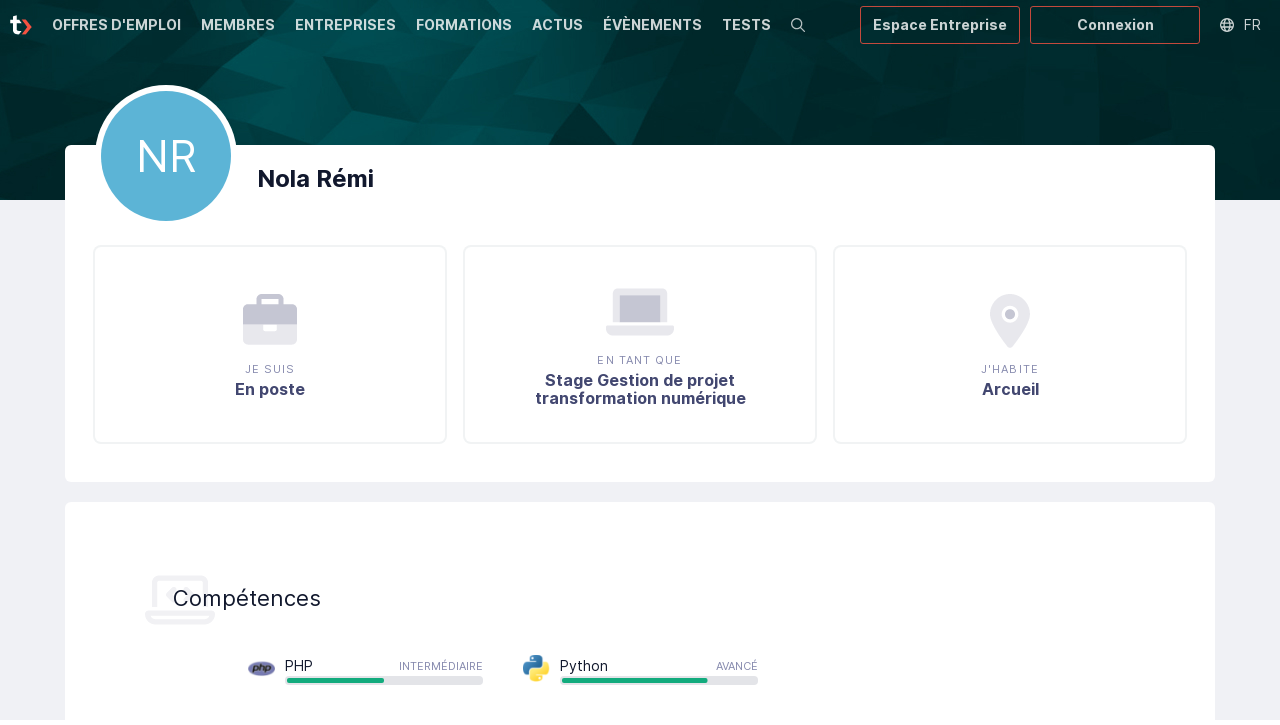

--- FILE ---
content_type: text/html; charset=utf-8
request_url: https://tekkit.io/u/nola-remi
body_size: 35355
content:
<!DOCTYPE html><html lang="fr"><head><meta charSet="utf-8"/><meta name="viewport" content="width=device-width,initial-scale=1,viewport-fit=cover,user-scalable=no"/><meta name="og:site_name" content="Tekkit.io"/><meta name="og:title" content="Tekkit | Développe ta carrière dans l&#x27;IA et la Tech"/><meta name="og:description" content="Rejoins la communauté des professionnels de l&#x27;IA et de la Tech, et découvre les équipes Tech des entreprises, les métiers, les offres, les actus et les évènements !"/><meta name="google-adsense-account" content="ca-pub-4781328652476643"/><script type="application/ld+json">{"@context":"http://schema.org","@type":"Organization","name":"Tekkit.io","url":"https://tekkit.io","logo":"https://tekkit.io/images/emails/tekkit_logo_w.png"}</script><meta name="title" content="Nola Rémi | Tekkit"/><meta name="description" content="Profil de Nola Rémi sur Tekkit"/><meta property="og:title" content="Nola Rémi | Tekkit"/><meta property="og:description" content="Profil de Nola Rémi sur Tekkit"/><meta name="og:image"/><meta name="image" property="og:image"/><meta property="og:type" content="profile"/><meta property="profile:first_name" content="Nola"/><meta property="profile:last_name" content="Rémi"/><meta property="og:url" content="https://tekkit.io/u/nola-remi"/><link rel="canonical" href="https://tekkit.io/u/nola-remi"/><meta name="robots" content="noindex"/><title>Nola Rémi | Tekkit</title><meta name="next-head-count" content="20"/><link rel="apple-touch-icon" sizes="180x180" href="/favicon/tekkit/apple-touch-icon.png"/><link rel="icon" type="image/png" sizes="32x32" href="/favicon/tekkit/favicon-32x32.png"/><link rel="icon" type="image/png" sizes="16x16" href="/favicon/tekkit/favicon-16x16.png"/><link rel="manifest" href="/favicon/tekkit/site.webmanifest"/><link rel="mask-icon" href="/favicon/tekkit/safari-pinned-tab.svg" color="#014B50"/><link rel="shortcut icon" href="/favicon/tekkit/favicon.ico"/><script async="" src="https://cdnjs.cloudflare.com/ajax/libs/three.js/r121/three.min.js"></script><meta name="msapplication-TileColor" content="#014B50"/><meta name="msapplication-config" content="/favicon/tekkit/browserconfig.xml"/><meta name="theme-color" content="#014B50"/><link rel="stylesheet" href="/css/global.css"/><link rel="stylesheet" href="/css/normalize.css"/><link rel="stylesheet" href="/css/tekkit.css"/><link rel="stylesheet" href="/css/utilities.css"/><link rel="preload" href="/_next/static/css/09e683df9381b6a6.css" as="style"/><link rel="stylesheet" href="/_next/static/css/09e683df9381b6a6.css" data-n-g=""/><noscript data-n-css=""></noscript><script defer="" nomodule="" src="/_next/static/chunks/polyfills-78c92fac7aa8fdd8.js"></script><script src="/_next/static/chunks/webpack-5b8f23a9ef97d44f.js" defer=""></script><script src="/_next/static/chunks/framework-1b731df106f13cbe.js" defer=""></script><script src="/_next/static/chunks/main-52192e2bb1b346f8.js" defer=""></script><script src="/_next/static/chunks/pages/_app-cb5e82eb40cc1134.js" defer=""></script><script src="/_next/static/chunks/7518-20b0f7fcbf6980d9.js" defer=""></script><script src="/_next/static/chunks/6188-757435074bded638.js" defer=""></script><script src="/_next/static/chunks/7441-467aa91bf4b81a2b.js" defer=""></script><script src="/_next/static/chunks/2487-262d8d404b669dac.js" defer=""></script><script src="/_next/static/chunks/3405-42178d86e690ed71.js" defer=""></script><script src="/_next/static/chunks/4569-b05a8f42152b15ff.js" defer=""></script><script src="/_next/static/chunks/8525-b341f6cf17b63757.js" defer=""></script><script src="/_next/static/chunks/4562-2683077a6ac4fd2b.js" defer=""></script><script src="/_next/static/chunks/660-d6cffc2ae2bdc786.js" defer=""></script><script src="/_next/static/chunks/4155-f586c8afb6aec154.js" defer=""></script><script src="/_next/static/chunks/1296-c63f0b4cb4721245.js" defer=""></script><script src="/_next/static/chunks/5098-f6735b7f4ee79002.js" defer=""></script><script src="/_next/static/chunks/115-52e3a24d0323632a.js" defer=""></script><script src="/_next/static/chunks/1521-5c1fa6ea91704dc1.js" defer=""></script><script src="/_next/static/chunks/pages/profil/%5Bid%5D-91104a4f6fe9ed75.js" defer=""></script><script src="/_next/static/e9vAMYPObjBsog0-aTqCn/_buildManifest.js" defer=""></script><script src="/_next/static/e9vAMYPObjBsog0-aTqCn/_ssgManifest.js" defer=""></script><style data-styled="" data-styled-version="5.3.11">.KjkUi{margin:0 auto;max-width:1150px;}/*!sc*/
.KjpJD{margin:0 auto;max-width:1490px;}/*!sc*/
data-styled.g2[id="sc-eccfc429-0"]{content:"KjkUi,KjpJD,"}/*!sc*/
.hTalvB{display:-webkit-box;display:-webkit-flex;display:-ms-flexbox;display:flex;-webkit-flex-direction:column;-ms-flex-direction:column;flex-direction:column;min-height:100vh;}/*!sc*/
@media (max-width:1200px){}/*!sc*/
@media (max-width:1200px){}/*!sc*/
data-styled.g3[id="sc-8e6697ff-0"]{content:"hTalvB,"}/*!sc*/
.kwzNQK{position:relative;-webkit-box-flex:1;-webkit-flex-grow:1;-ms-flex-positive:1;flex-grow:1;min-height:100%;display:block;background:var(--body-background);margin-top:-50px;padding:0 10px;}/*!sc*/
@media (max-width:1200px){.kwzNQK{margin-top:-48px;}}/*!sc*/
@media (max-width:1200px) and (orientation:landscape){}/*!sc*/
data-styled.g4[id="sc-8e6697ff-1"]{content:"kwzNQK,"}/*!sc*/
.dkCEOw{width:22px;}/*!sc*/
.dkCEOw img{display:block;width:100%;}/*!sc*/
.dkFKDT{width:auto;}/*!sc*/
.dkFKDT img{display:block;width:100%;}/*!sc*/
.dkCEPR{width:90px;}/*!sc*/
.dkCEPR img{display:block;width:100%;}/*!sc*/
data-styled.g5[id="sc-e8bfa2ec-0"]{content:"dkCEOw,dkFKDT,dkCEPR,"}/*!sc*/
.dSRoow{background:#fff;z-index:0;position:relative;}/*!sc*/
data-styled.g10[id="sc-108c8a2b-0"]{content:"dSRoow,"}/*!sc*/
.jYnRxI{background:#fff;padding:40px 10px;}/*!sc*/
@media (max-width:1200px){.jYnRxI{background:#11182d;padding:20px 10px;}}/*!sc*/
data-styled.g11[id="sc-108c8a2b-1"]{content:"jYnRxI,"}/*!sc*/
.kNJMeP{padding:0px 10px;color:#888b96;}/*!sc*/
data-styled.g12[id="sc-108c8a2b-2"]{content:"kNJMeP,"}/*!sc*/
.cZhveE{background:#11182d;padding:5px 10px;color:#fff;font-size:15px;}/*!sc*/
.cZhveE li a{color:#fff;}/*!sc*/
@media (max-width:1200px){.cZhveE{padding:0 20px 20px;}}/*!sc*/
data-styled.g13[id="sc-108c8a2b-3"]{content:"cZhveE,"}/*!sc*/
.jpusHt{position:absolute;bottom:85%;left:100px;z-index:-1;}/*!sc*/
@media (max-width:1200px){.jpusHt{display:none;}}/*!sc*/
data-styled.g14[id="sc-108c8a2b-4"]{content:"jpusHt,"}/*!sc*/
.gRzCpP{-webkit-columns:2;columns:2;list-style:none;padding:0;margin:0;}/*!sc*/
.gRzCpP li{padding:10px 0;}/*!sc*/
data-styled.g15[id="sc-108c8a2b-5"]{content:"gRzCpP,"}/*!sc*/
.bmUzJU{list-style-type:none;margin:0;padding:0;display:-webkit-box;display:-webkit-flex;display:-ms-flexbox;display:flex;}/*!sc*/
@media (max-width:1200px){.bmUzJU{-webkit-box-pack:center;-webkit-justify-content:center;-ms-flex-pack:center;justify-content:center;padding:10px 0;border-top:1px solid rgba(255,255,255,0.1);border-bottom:1px solid rgba(255,255,255,0.1);}}/*!sc*/
.bmUzJU li + li{margin-left:30px;}/*!sc*/
.bmUzJU a{color:#11182d;opacity:0.4;font-size:32px;}/*!sc*/
@media (max-width:1200px){.bmUzJU a{color:#ababab;opacity:1;font-size:18px;}}/*!sc*/
.bmUzJU a:hover{opacity:0.8;}/*!sc*/
data-styled.g17[id="sc-108c8a2b-7"]{content:"bmUzJU,"}/*!sc*/
.fgKYhK{display:none;position:relative;-webkit-box-pack:center;-webkit-justify-content:center;-ms-flex-pack:center;justify-content:center;}/*!sc*/
@media (max-width:1200px){.fgKYhK{display:-webkit-box;display:-webkit-flex;display:-ms-flexbox;display:flex;}}/*!sc*/
.fgKYhK ul{display:-webkit-box;display:-webkit-flex;display:-ms-flexbox;display:flex;list-style:none;margin:0;padding:0 10px;-webkit-flex-wrap:wrap;-ms-flex-wrap:wrap;flex-wrap:wrap;-webkit-box-pack:center;-webkit-justify-content:center;-ms-flex-pack:center;justify-content:center;}/*!sc*/
.fgKYhK li{display:-webkit-box;display:-webkit-flex;display:-ms-flexbox;display:flex;-webkit-align-items:center;-webkit-box-align:center;-ms-flex-align:center;align-items:center;height:30px;}/*!sc*/
.fgKYhK li a{display:-webkit-box;display:-webkit-flex;display:-ms-flexbox;display:flex;-webkit-align-items:center;-webkit-box-align:center;-ms-flex-align:center;align-items:center;padding:0 6px;color:#fff;height:100%;text-transform:uppercase;-webkit-text-decoration:none;text-decoration:none;font-size:1.3rem;position:relative;}/*!sc*/
.fgKYhK li a span{opacity:0.7;-webkit-transition:opacity 0.3s ease 0s;transition:opacity 0.3s ease 0s;}/*!sc*/
.fgKYhK li a:hover span{opacity:1;}/*!sc*/
.fgKYhK li a.active span{font-weight:bold;opacity:1;}/*!sc*/
data-styled.g18[id="sc-108c8a2b-8"]{content:"fgKYhK,"}/*!sc*/
.kMcreA{padding:40px 0;border-bottom:1px solid rgba(0,0,0,0.1);}/*!sc*/
@media (max-width:1200px){.kMcreA{padding:20px 20px;border:0;}}/*!sc*/
data-styled.g19[id="sc-108c8a2b-9"]{content:"kMcreA,"}/*!sc*/
.iagmVz{position:relative;height:50px;display:-webkit-box;display:-webkit-flex;display:-ms-flexbox;display:flex;z-index:20;overflow:hidden;background:url('/images/header_ban.jpg') top center;background:none;}/*!sc*/
.iagmVz.layout-vertical{height:230px;}/*!sc*/
@media (max-width:1200px){.iagmVz{background-position:center top;}.iagmVz.layout-vertical{height:48px;}.iagmVz.agefi-banner{height:auto;}}/*!sc*/
@media (min-width:768px){.iagmVz.agefi-banner{height:200px;}.iagmVz.centered-nav .desktop-nav{margin:auto;}}/*!sc*/
data-styled.g20[id="sc-f687b614-0"]{content:"iagmVz,"}/*!sc*/
.gaOrfb{position:relative;display:-webkit-box;display:-webkit-flex;display:-ms-flexbox;display:flex;}/*!sc*/
.layout-vertical .sc-f687b614-2{-webkit-flex-direction:column;-ms-flex-direction:column;flex-direction:column;width:100%;-webkit-align-items:center;-webkit-box-align:center;-ms-flex-align:center;align-items:center;padding:50px 0;}/*!sc*/
@media (max-width:1200px){.layout-vertical .sc-f687b614-2{padding:inherit;width:auto;-webkit-flex-direction:inherit;-ms-flex-direction:inherit;flex-direction:inherit;}}/*!sc*/
data-styled.g22[id="sc-f687b614-2"]{content:"gaOrfb,"}/*!sc*/
.kCZSFz{position:absolute;display:-webkit-box;display:-webkit-flex;display:-ms-flexbox;display:flex;top:0;right:0;height:50px;}/*!sc*/
@media (max-width:1200px){.kCZSFz{height:48px;}}/*!sc*/
data-styled.g24[id="sc-f687b614-4"]{content:"kCZSFz,"}/*!sc*/
.dKLLEE{position:relative;display:-webkit-box;display:-webkit-flex;display:-ms-flexbox;display:flex;-webkit-align-items:center;-webkit-box-align:center;-ms-flex-align:center;align-items:center;max-width:125px;display:none;}/*!sc*/
@media (max-width:1200px){.dKLLEE{display:-webkit-box;display:-webkit-flex;display:-ms-flexbox;display:flex;}}/*!sc*/
.dKLLEE a{display:block;padding:12px 7px;}/*!sc*/
data-styled.g26[id="sc-f687b614-6"]{content:"dKLLEE,"}/*!sc*/
.kdxTkL{position:relative;display:-webkit-box;display:-webkit-flex;display:-ms-flexbox;display:flex;height:100%;}/*!sc*/
.layout-vertical .sc-f687b614-7{height:45px;}/*!sc*/
@media (max-width:1200px){.kdxTkL{display:none;}}/*!sc*/
.kdxTkL ul{display:-webkit-box;display:-webkit-flex;display:-ms-flexbox;display:flex;list-style:none;margin:0;padding:0;}/*!sc*/
.kdxTkL li{display:-webkit-box;display:-webkit-flex;display:-ms-flexbox;display:flex;-webkit-align-items:center;-webkit-box-align:center;-ms-flex-align:center;align-items:center;}/*!sc*/
.kdxTkL li a{display:-webkit-box;display:-webkit-flex;display:-ms-flexbox;display:flex;-webkit-align-items:center;-webkit-box-align:center;-ms-flex-align:center;align-items:center;padding:0 10px;color:#FFFFFF;height:100%;text-transform:uppercase;-webkit-text-decoration:none;text-decoration:none;font-weight:bold;font-size:1.4rem;position:relative;}/*!sc*/
.kdxTkL li a span{opacity:0.8;-webkit-transition:opacity 0.3s ease 0s;transition:opacity 0.3s ease 0s;}/*!sc*/
.kdxTkL li a::before{content:'';position:absolute;bottom:-1px;left:50%;height:3px;background:#FFFFFF;width:0;opacity:0;-webkit-transition:width 0.3s ease 0s,left 0.3s ease 0s,opacity 0.3s ease 0s;transition:width 0.3s ease 0s,left 0.3s ease 0s,opacity 0.3s ease 0s;}/*!sc*/
.kdxTkL li a:hover span{opacity:1;}/*!sc*/
.kdxTkL li a:hover::before{opacity:0.7;width:calc(100% - 20px);left:10px;}/*!sc*/
.kdxTkL li a.active span{opacity:1;}/*!sc*/
.kdxTkL li a.active::before{opacity:1;background:#F55241;width:calc(100% - 20px);left:10px;}/*!sc*/
data-styled.g27[id="sc-f687b614-7"]{content:"kdxTkL,"}/*!sc*/
.ehzohZ{display:none;position:relative;background:#fff;height:36px;overflow:hidden;}/*!sc*/
.ehzohZ::before{content:'';display:block;width:25px;height:36px;position:absolute;top:0;right:0;background:linear-gradient( to left,rgba(255,255,255,1),rgba(255,255,255,0) );z-index:20;pointer-events:none;}/*!sc*/
@media (max-width:1200px){.ehzohZ{display:-webkit-box;display:-webkit-flex;display:-ms-flexbox;display:flex;}}/*!sc*/
.ehzohZ ul{display:-webkit-box;display:-webkit-flex;display:-ms-flexbox;display:flex;list-style:none;margin:0;padding:0 10px;height:36px;}/*!sc*/
.ehzohZ ul::-webkit-scrollbar{-webkit-appearance:none;display:none;}/*!sc*/
.ehzohZ li{display:-webkit-box;display:-webkit-flex;display:-ms-flexbox;display:flex;-webkit-align-items:center;-webkit-box-align:center;-ms-flex-align:center;align-items:center;}/*!sc*/
.ehzohZ li a{display:-webkit-box;display:-webkit-flex;display:-ms-flexbox;display:flex;-webkit-align-items:center;-webkit-box-align:center;-ms-flex-align:center;align-items:center;padding:0 6px;color:#000;height:100%;text-transform:uppercase;-webkit-text-decoration:none;text-decoration:none;font-size:1.1rem;position:relative;}/*!sc*/
.ehzohZ li a span{opacity:0.7;-webkit-transition:opacity 0.3s ease 0s;transition:opacity 0.3s ease 0s;}/*!sc*/
.ehzohZ li a:hover span{opacity:1;}/*!sc*/
.ehzohZ li a.active span{font-weight:bold;opacity:1;}/*!sc*/
data-styled.g28[id="sc-f687b614-8"]{content:"ehzohZ,"}/*!sc*/
.lnYkXI{background:none;padding:13px 10px;margin:0;border:0 none;color:#FFFFFF;opacity:0.5;display:none;-webkit-box-pack:center;-webkit-justify-content:center;-ms-flex-pack:center;justify-content:center;-webkit-align-items:center;-webkit-box-align:center;-ms-flex-align:center;align-items:center;cursor:pointer;}/*!sc*/
@media (max-width:1200px){.lnYkXI{display:-webkit-box;display:-webkit-flex;display:-ms-flexbox;display:flex;}}/*!sc*/
data-styled.g29[id="sc-f687b614-9"]{content:"lnYkXI,"}/*!sc*/
.ggneJN{display:-webkit-box;display:-webkit-flex;display:-ms-flexbox;display:flex;-webkit-align-items:center;-webkit-box-align:center;-ms-flex-align:center;align-items:center;padding-right:10px;}/*!sc*/
.ggneJN > * + *{margin-left:10px;}/*!sc*/
@media (max-width:1200px){.ggneJN button,.ggneJN a{font-size:12px;line-height:26px;height:26px;padding:0 10px;}.ggneJN button svg,.ggneJN a svg{font-size:14px;}}/*!sc*/
data-styled.g30[id="sc-f687b614-10"]{content:"ggneJN,"}/*!sc*/
.ksdOFA{background:none;border:0 none;cursor:pointer;color:#FFFFFF;opacity:0.7;display:-webkit-box;display:-webkit-flex;display:-ms-flexbox;display:flex;padding:10px;-webkit-transition:opacity 0.3s ease 0s;transition:opacity 0.3s ease 0s;}/*!sc*/
.ksdOFA:hover{opacity:1;}/*!sc*/
data-styled.g38[id="sc-f687b614-18"]{content:"ksdOFA,"}/*!sc*/
.fGkfhQ{width:130px;height:130px;position:relative;}/*!sc*/
data-styled.g41[id="sc-cddc5a6e-0"]{content:"fGkfhQ,"}/*!sc*/
.ioNtaL{border-radius:50%;background:#fff;font-size:calc(130px/3);line-height:130px;text-align:center;color:#fff;-webkit-text-decoration:none;text-decoration:none;}/*!sc*/
.sc-cddc5a6e-0.role-admin .sc-cddc5a6e-1{z-index:0;}/*!sc*/
.sc-cddc5a6e-0.role-admin .sc-cddc5a6e-1::before{content:'';position:absolute;left:-4px;top:-4px;bottom:-4px;right:-4px;border-radius:50%;z-index:0;border:2px solid #03CE9C;}/*!sc*/
.sc-cddc5a6e-0.role-recruteur .sc-cddc5a6e-1{z-index:0;}/*!sc*/
.sc-cddc5a6e-0.role-recruteur .sc-cddc5a6e-1::before{content:'';position:absolute;left:-4px;top:-4px;bottom:-4px;right:-4px;border-radius:50%;z-index:0;border:2px solid #7966ee;}/*!sc*/
.ioNtaL img{display:block;border-radius:50%;width:130px;height:130px;}/*!sc*/
data-styled.g42[id="sc-cddc5a6e-1"]{content:"ioNtaL,"}/*!sc*/
.fLXpCa{height:9px;overflow:hidden;position:relative;background:#E3E4E8;border-radius:8px;padding:2px;}/*!sc*/
.fLXpCa > *{border-radius:8px;}/*!sc*/
.fLXpCa.progress-profil-completion{background:#000000;}/*!sc*/
data-styled.g46[id="sc-fc310d54-0"]{content:"fLXpCa,"}/*!sc*/
.bmmXOA{position:relative;top:0;left:0;bottom:0;right:0;width:100%;background:#12AB7D;height:100%;border-radius:7px;-webkit-transition:-webkit-transform 0.2s linear;-webkit-transition:transform 0.2s linear;transition:transform 0.2s linear;}/*!sc*/
.progress-profil-completion .sc-fc310d54-1{background:linear-gradient(90deg,#009477 0.17%,#0bd2a1 100%);}/*!sc*/
data-styled.g47[id="sc-fc310d54-1"]{content:"bmmXOA,"}/*!sc*/
.kaGDBI{height:100%;outline:0;border:0 none;position:relative;cursor:pointer;background:transparent;opacity:0.8;color:#FFFFFF;-webkit-text-decoration:none;text-decoration:none;width:6rem;display:-webkit-box;display:-webkit-flex;display:-ms-flexbox;display:flex;-webkit-flex-direction:row;-ms-flex-direction:row;flex-direction:row;-webkit-box-pack:center;-webkit-justify-content:center;-ms-flex-pack:center;justify-content:center;-webkit-align-items:center;-webkit-box-align:center;-ms-flex-align:center;align-items:center;}/*!sc*/
.kaGDBI:hover{background:rgba(255,255,255,0.15);-webkit-text-decoration:none;text-decoration:none;}/*!sc*/
.isopen .sc-ba4324e0-0{background:#014B50;opacity:1;}/*!sc*/
.active .sc-ba4324e0-0::after{content:'';position:absolute;bottom:0;left:0px;right:0px;height:3px;background:#F55241;z-index:10;}/*!sc*/
data-styled.g88[id="sc-ba4324e0-0"]{content:"kaGDBI,"}/*!sc*/
.dnlmSl{border-radius:6px;background:#fff;}/*!sc*/
.lcZwzo{border-radius:6px;background:#fff;box-shadow:0 0 0 2px #F1F3F4;}/*!sc*/
data-styled.g119[id="sc-81e5ad1d-0"]{content:"dnlmSl,lcZwzo,"}/*!sc*/
.hyqcJp{display:-webkit-inline-box;display:-webkit-inline-flex;display:-ms-inline-flexbox;display:inline-flex;font-weight:bold;line-height:1;font-size:12px;text-align:center;color:#0B9EA8;box-shadow:inset 0 0 0 2px #0B9EA8;border-radius:3px;padding:6px 8px;background:transparent;}/*!sc*/
.hyqcJp a{color:inherit;-webkit-text-decoration:none;text-decoration:none;}/*!sc*/
data-styled.g206[id="sc-7459588c-0"]{content:"hyqcJp,"}/*!sc*/
.jlxvQO{position:relative;margin:145px 0 50px;}/*!sc*/
@media (max-width:1200px){.jlxvQO{margin:120px 0 50px;}}/*!sc*/
data-styled.g290[id="sc-353fc5d-0"]{content:"jlxvQO,"}/*!sc*/
.ewjazT{min-height:195px;}/*!sc*/
@media (max-width:1200px){.ewjazT{min-height:auto;}}/*!sc*/
.ewjazT .picto{font-size:54px;}/*!sc*/
@media (max-width:1200px){.ewjazT .picto{font-size:24px;}}/*!sc*/
data-styled.g293[id="sc-353fc5d-3"]{content:"ewjazT,"}/*!sc*/
.cjisAm{z-index:0;position:absolute;top:0;left:0;width:100%;height:200px;background-size:cover;background-repeat:no-repeat;background-position:center top;background:url("/images/header_ban.jpg") center -48px;}/*!sc*/
data-styled.g295[id="sc-353fc5d-5"]{content:"cjisAm,"}/*!sc*/
.dQbGNS{background:#fff;padding:6px;border-radius:50%;margin-top:-80px;position:relative;}/*!sc*/
@media (max-width:1200px){.dQbGNS{width:142px;margin:-80px auto 0;}}/*!sc*/
data-styled.g296[id="sc-353fc5d-6"]{content:"dQbGNS,"}/*!sc*/
.kkJLpT{color:#f1f1f4;font-size:56px;position:absolute;left:0;top:0;}/*!sc*/
.kkJLpT svg{display:block;}/*!sc*/
data-styled.g308[id="sc-bcce5f29-0"]{content:"kkJLpT,"}/*!sc*/
.khNSwm{font-size:22px;position:relative;padding:14px 0 14px 28px;}/*!sc*/
@media (max-width:1200px){.khNSwm{padding:0px;}}/*!sc*/
data-styled.g309[id="sc-bcce5f29-1"]{content:"khNSwm,"}/*!sc*/
.dYVeTU{width:27px;height:27px;}/*!sc*/
data-styled.g310[id="sc-1afaabe9-0"]{content:"dYVeTU,"}/*!sc*/
</style></head><body><noscript><iframe src="https://www.googletagmanager.com/ns.html?id=GTM-KFF7QBFQ" height="0" width="0" style="display: none; visibility: hidden;" /></noscript><div id="__next"><script async="" src="https://securepubads.g.doubleclick.net/tag/js/gpt.js"></script><div class="Toastify"></div><div class="sc-8e6697ff-0 hTalvB"><div class="flex flex-col"><nav class="sc-f687b614-8 ehzohZ"><ul class="overflow-auto"><li><a href="/offres"><svg aria-hidden="true" focusable="false" data-prefix="fas" data-icon="angle-right" class="svg-inline--fa fa-angle-right mr-05 block" role="img" xmlns="http://www.w3.org/2000/svg" viewBox="0 0 256 512" style="color:#7966EE"><path fill="currentColor" d="M246.6 233.4c12.5 12.5 12.5 32.8 0 45.3l-160 160c-12.5 12.5-32.8 12.5-45.3 0s-12.5-32.8 0-45.3L178.7 256 41.4 118.6c-12.5-12.5-12.5-32.8 0-45.3s32.8-12.5 45.3 0l160 160z"></path></svg><span>Offres d&#x27;emploi</span></a></li><li><a href="/reseau"><svg aria-hidden="true" focusable="false" data-prefix="fas" data-icon="angle-right" class="svg-inline--fa fa-angle-right mr-05 block" role="img" xmlns="http://www.w3.org/2000/svg" viewBox="0 0 256 512" style="color:#7966EE"><path fill="currentColor" d="M246.6 233.4c12.5 12.5 12.5 32.8 0 45.3l-160 160c-12.5 12.5-32.8 12.5-45.3 0s-12.5-32.8 0-45.3L178.7 256 41.4 118.6c-12.5-12.5-12.5-32.8 0-45.3s32.8-12.5 45.3 0l160 160z"></path></svg><span>Membres</span></a></li><li><a href="/entreprises"><svg aria-hidden="true" focusable="false" data-prefix="fas" data-icon="angle-right" class="svg-inline--fa fa-angle-right mr-05 block" role="img" xmlns="http://www.w3.org/2000/svg" viewBox="0 0 256 512" style="color:#3A90E1"><path fill="currentColor" d="M246.6 233.4c12.5 12.5 12.5 32.8 0 45.3l-160 160c-12.5 12.5-32.8 12.5-45.3 0s-12.5-32.8 0-45.3L178.7 256 41.4 118.6c-12.5-12.5-12.5-32.8 0-45.3s32.8-12.5 45.3 0l160 160z"></path></svg><span>Entreprises</span></a></li><li><a href="/formations"><svg aria-hidden="true" focusable="false" data-prefix="fas" data-icon="angle-right" class="svg-inline--fa fa-angle-right mr-05 block" role="img" xmlns="http://www.w3.org/2000/svg" viewBox="0 0 256 512" style="color:#0B9EA8"><path fill="currentColor" d="M246.6 233.4c12.5 12.5 12.5 32.8 0 45.3l-160 160c-12.5 12.5-32.8 12.5-45.3 0s-12.5-32.8 0-45.3L178.7 256 41.4 118.6c-12.5-12.5-12.5-32.8 0-45.3s32.8-12.5 45.3 0l160 160z"></path></svg><span>Formations</span></a></li><li><a href="/actu"><svg aria-hidden="true" focusable="false" data-prefix="fas" data-icon="angle-right" class="svg-inline--fa fa-angle-right mr-05 block" role="img" xmlns="http://www.w3.org/2000/svg" viewBox="0 0 256 512" style="color:#12AB7D"><path fill="currentColor" d="M246.6 233.4c12.5 12.5 12.5 32.8 0 45.3l-160 160c-12.5 12.5-32.8 12.5-45.3 0s-12.5-32.8 0-45.3L178.7 256 41.4 118.6c-12.5-12.5-12.5-32.8 0-45.3s32.8-12.5 45.3 0l160 160z"></path></svg><span>Actus</span></a></li><li><a href="/events"><svg aria-hidden="true" focusable="false" data-prefix="fas" data-icon="angle-right" class="svg-inline--fa fa-angle-right mr-05 block" role="img" xmlns="http://www.w3.org/2000/svg" viewBox="0 0 256 512" style="color:#FF8D27"><path fill="currentColor" d="M246.6 233.4c12.5 12.5 12.5 32.8 0 45.3l-160 160c-12.5 12.5-32.8 12.5-45.3 0s-12.5-32.8 0-45.3L178.7 256 41.4 118.6c-12.5-12.5-12.5-32.8 0-45.3s32.8-12.5 45.3 0l160 160z"></path></svg><span>Évènements</span></a></li><li><a href="/tests"><svg aria-hidden="true" focusable="false" data-prefix="fas" data-icon="angle-right" class="svg-inline--fa fa-angle-right mr-05 block" role="img" xmlns="http://www.w3.org/2000/svg" viewBox="0 0 256 512" style="color:#FF8D27"><path fill="currentColor" d="M246.6 233.4c12.5 12.5 12.5 32.8 0 45.3l-160 160c-12.5 12.5-32.8 12.5-45.3 0s-12.5-32.8 0-45.3L178.7 256 41.4 118.6c-12.5-12.5-12.5-32.8 0-45.3s32.8-12.5 45.3 0l160 160z"></path></svg><span>Tests</span></a></li></ul></nav><header class="sc-f687b614-0 iagmVz"><div class="sc-f687b614-2 gaOrfb desktop-nav"><button class="sc-f687b614-9 lnYkXI"><svg aria-hidden="true" focusable="false" data-prefix="far" data-icon="bars" class="svg-inline--fa fa-bars " role="img" xmlns="http://www.w3.org/2000/svg" viewBox="0 0 448 512"><path fill="currentColor" d="M0 88C0 74.7 10.7 64 24 64H424c13.3 0 24 10.7 24 24s-10.7 24-24 24H24C10.7 112 0 101.3 0 88zM0 248c0-13.3 10.7-24 24-24H424c13.3 0 24 10.7 24 24s-10.7 24-24 24H24c-13.3 0-24-10.7-24-24zM448 408c0 13.3-10.7 24-24 24H24c-13.3 0-24-10.7-24-24s10.7-24 24-24H424c13.3 0 24 10.7 24 24z"></path></svg></button><div class="sc-f687b614-6 dKLLEE"><a href="/"><div class="sc-e8bfa2ec-0 dkCEOw"><img src="/images/tekkit/tekkit-sigle-w.svg" alt="tekkit Logo"/></div></a></div><div class="flex items-center"><nav class="sc-f687b614-7 kdxTkL"><ul><li><a href="/offres"><span>Offres d&#x27;emploi</span></a></li><li><a href="/reseau"><span>Membres</span></a></li><li><a href="/entreprises"><span>Entreprises</span></a></li><li><a href="/formations"><span>Formations</span></a></li><li><a href="/actu"><span>Actus</span></a></li><li><a href="/events"><span>Évènements</span></a></li><li><a href="/tests"><span>Tests</span></a></li></ul></nav><button class="sc-f687b614-18 ksdOFA"><svg aria-hidden="true" focusable="false" data-prefix="far" data-icon="magnifying-glass" class="svg-inline--fa fa-magnifying-glass " role="img" xmlns="http://www.w3.org/2000/svg" viewBox="0 0 512 512"><path fill="currentColor" d="M368 208A160 160 0 1 0 48 208a160 160 0 1 0 320 0zM337.1 371.1C301.7 399.2 256.8 416 208 416C93.1 416 0 322.9 0 208S93.1 0 208 0S416 93.1 416 208c0 48.8-16.8 93.7-44.9 129.1L505 471c9.4 9.4 9.4 24.6 0 33.9s-24.6 9.4-33.9 0L337.1 371.1z"></path></svg><span class="sr-only">Recherche</span></button></div></div><div class="sc-f687b614-4 kCZSFz"><div class="sc-f687b614-4 kCZSFz"><div class="sc-f687b614-10 ggneJN"><div class="inline-block relative h-full"><div class="sc-ba4324e0-0 kaGDBI"><svg aria-hidden="true" focusable="false" data-prefix="far" data-icon="globe" class="svg-inline--fa fa-globe mr-1" role="img" xmlns="http://www.w3.org/2000/svg" viewBox="0 0 512 512"><path fill="currentColor" d="M256 464c7.4 0 27-7.2 47.6-48.4c8.8-17.7 16.4-39.2 22-63.6H186.4c5.6 24.4 13.2 45.9 22 63.6C229 456.8 248.6 464 256 464zM178.5 304h155c1.6-15.3 2.5-31.4 2.5-48s-.9-32.7-2.5-48h-155c-1.6 15.3-2.5 31.4-2.5 48s.9 32.7 2.5 48zm7.9-144H325.6c-5.6-24.4-13.2-45.9-22-63.6C283 55.2 263.4 48 256 48s-27 7.2-47.6 48.4c-8.8 17.7-16.4 39.2-22 63.6zm195.3 48c1.5 15.5 2.2 31.6 2.2 48s-.8 32.5-2.2 48h76.7c3.6-15.4 5.6-31.5 5.6-48s-1.9-32.6-5.6-48H381.8zm58.8-48c-21.4-41.1-56.1-74.1-98.4-93.4c14.1 25.6 25.3 57.5 32.6 93.4h65.9zm-303.3 0c7.3-35.9 18.5-67.7 32.6-93.4c-42.3 19.3-77 52.3-98.4 93.4h65.9zM53.6 208c-3.6 15.4-5.6 31.5-5.6 48s1.9 32.6 5.6 48h76.7c-1.5-15.5-2.2-31.6-2.2-48s.8-32.5 2.2-48H53.6zM342.1 445.4c42.3-19.3 77-52.3 98.4-93.4H374.7c-7.3 35.9-18.5 67.7-32.6 93.4zm-172.2 0c-14.1-25.6-25.3-57.5-32.6-93.4H71.4c21.4 41.1 56.1 74.1 98.4 93.4zM256 512A256 256 0 1 1 256 0a256 256 0 1 1 0 512z"></path></svg>FR</div></div></div></div></div></header></div><main class="sc-8e6697ff-1 kwzNQK"><div class="sc-353fc5d-5 cjisAm"></div><div class="sc-eccfc429-0 KjkUi z-10 relative"><div class="sc-353fc5d-0 jlxvQO"><div class="sc-81e5ad1d-0 dnlmSl relative z-0 mb-2 px-3 pt-2 pb-4 md:p-1 md:mb-1"><div class="flex md:flex-col"><div class="mr-2 md:mr-0"><div class="sc-353fc5d-6 dQbGNS"><div size="130" class="sc-cddc5a6e-0 fGkfhQ"><div size="130" style="background:hsl(197, 60%, 60%)" class="sc-cddc5a6e-1 ioNtaL">NR</div></div></div></div><div class="flex-1 flex md:flex-col"><div class="flex-1 flex md:text-center md:mt-1 md:flex-col"><h2 class="text-2xl">Nola<!-- --> <!-- -->Rémi</h2></div></div></div><div class="mt-2 flex -mx-1 md:flex-col"><div class="px-1 w-1/3 md:w-full"><div class="sc-81e5ad1d-0 sc-353fc5d-3 lcZwzo ewjazT flex flex-col items-center justify-center py-2 px-2 relative md:justify-start md:flex-row"><div class="text-center flex flex-col p-1 md:flex-row md:text-left md:items-center md:flex-1 md:p-0"><div class="text-gray40 picto mb-1 md:mb-0 md:mr-2"><svg aria-hidden="true" focusable="false" data-prefix="fad" data-icon="briefcase" class="svg-inline--fa fa-briefcase " role="img" xmlns="http://www.w3.org/2000/svg" viewBox="0 0 512 512"><g class="fa-duotone-group"><path class="fa-secondary" fill="currentColor" d="M320 336c0 8.844-7.156 16-16 16h-96C199.2 352 192 344.8 192 336V288H0v144C0 457.6 22.41 480 48 480h416c25.59 0 48-22.41 48-48V288h-192V336z"></path><path class="fa-primary" fill="currentColor" d="M464 96H384V48C384 22.41 361.6 0 336 0h-160C150.4 0 128 22.41 128 48V96H48C22.41 96 0 118.4 0 144V288h512V144C512 118.4 489.6 96 464 96zM336 96h-160V48h160V96z"></path></g></svg></div><div><div class="text-gray60 tracking-widest uppercase text-sm mb-05">Je suis</div><div class="font-bold text-lg text-gray80">En poste</div></div></div></div></div><div class="px-1 w-1/3 md:w-full md:mt-1"><div class="sc-81e5ad1d-0 sc-353fc5d-3 lcZwzo ewjazT flex flex-col items-center justify-center py-2 px-2 relative md:justify-start md:flex-row"><div class="text-center flex flex-col p-1 md:flex-row md:text-left md:items-center md:flex-1 md:p-0"><div class="text-gray40 picto mb-1 md:mb-0 md:mr-2"><svg aria-hidden="true" focusable="false" data-prefix="fad" data-icon="laptop" class="svg-inline--fa fa-laptop " role="img" xmlns="http://www.w3.org/2000/svg" viewBox="0 0 640 512"><g class="fa-duotone-group"><path class="fa-secondary" fill="currentColor" d="M624 383.1h-608c-8.75 0-16 7.25-16 16v16c0 35.25 28.75 64 64 64h512c35.25 0 64-28.75 64-64v-16C640 391.2 632.8 383.1 624 383.1zM128 96h384v256h64v-272c0-26.38-21.62-48-48-48h-416c-26.38 0-48 21.62-48 48V352h64V96z"></path><path class="fa-primary" fill="currentColor" d="M512 352H128V96h384V352z"></path></g></svg></div><div><div class="text-gray60 tracking-widest uppercase text-sm mb-05">en tant que</div><div class="font-bold text-lg text-gray80">Stage Gestion de projet transformation numérique</div></div></div></div></div><div class="px-1 w-1/3 md:w-full md:mt-1"><div class="sc-81e5ad1d-0 sc-353fc5d-3 lcZwzo ewjazT flex flex-col items-center justify-center py-2 px-2 relative md:justify-start md:flex-row"><div class="text-center flex flex-col p-1 md:flex-row md:text-left md:items-center md:flex-1 md:p-0"><div class="text-gray40 picto mb-1 md:mb-0 md:mr-2"><svg aria-hidden="true" focusable="false" data-prefix="fad" data-icon="location-dot" class="svg-inline--fa fa-location-dot " role="img" xmlns="http://www.w3.org/2000/svg" viewBox="0 0 384 512"><g class="fa-duotone-group"><path class="fa-secondary" fill="currentColor" d="M168.3 499.2C116.1 435 0 279.4 0 192C0 85.96 85.96 0 192 0C298 0 384 85.96 384 192C384 279.4 267 435 215.7 499.2C203.4 514.5 180.6 514.5 168.3 499.2H168.3zM192 272C236.2 272 272 236.2 272 192C272 147.8 236.2 112 192 112C147.8 112 112 147.8 112 192C112 236.2 147.8 272 192 272z"></path><path class="fa-primary" fill="currentColor" d="M240 192C240 218.5 218.5 240 192 240C165.5 240 144 218.5 144 192C144 165.5 165.5 144 192 144C218.5 144 240 165.5 240 192z"></path></g></svg></div><div><div class="text-gray60 tracking-widest uppercase text-sm mb-05">J&#x27;habite</div><div class="font-bold text-lg text-gray80">Arcueil</div></div></div></div></div></div></div><div class="hidden md:block mb-2 md:mb-1"><div class="sc-81e5ad1d-0 dnlmSl p-3"><div class="mb-2 flex items-center"><div class="relative inline-flex"><div class="sc-bcce5f29-0 kkJLpT md:hidden"><svg aria-hidden="true" focusable="false" data-prefix="far" data-icon="user-tie" class="svg-inline--fa fa-user-tie " role="img" xmlns="http://www.w3.org/2000/svg" viewBox="0 0 448 512"><path fill="currentColor" d="M224 208a80 80 0 1 0 0-160 80 80 0 1 0 0 160zm128-80A128 128 0 1 1 96 128a128 128 0 1 1 256 0zM209.1 359.2l-18.6-31c-6.4-10.7 1.3-24.2 13.7-24.2H224h19.7c12.4 0 20.1 13.6 13.7 24.2l-18.6 31 15.9 59.2 43.8-87.6c3-6 9.4-9.5 15.9-8.4C390.4 335.6 448 401.7 448 481.3c0 17-13.8 30.7-30.7 30.7H30.7C13.8 512 0 498.2 0 481.3c0-79.6 57.6-145.7 133.5-158.9c6.6-1.1 12.9 2.4 15.9 8.4l43.8 87.6 15.9-59.2zm-90.6 17.1C82.3 391.1 55.4 424.2 49.3 464h113l-43.8-87.7zM285.7 464h113c-6.1-39.8-33-72.9-69.2-87.7L285.7 464z"></path></svg></div><div class="sc-bcce5f29-1 khNSwm">Métiers</div></div></div><div class="flex -m-05 flex-wrap"><div class="m-05"><span href="/metier/analyste-conduite-du-changement" class="sc-7459588c-0 hyqcJp"><a href="/metier/analyste-conduite-du-changement">Analyste Conduite du changement </a></span></div></div></div></div><div class="sc-81e5ad1d-0 dnlmSl px-8 py-7 md:p-1 mb-2 md:mb-1"><div class="mb-2 flex items-center md:flex-col md:items-start"><div class="relative inline-flex"><div class="sc-bcce5f29-0 kkJLpT md:hidden"><svg aria-hidden="true" focusable="false" data-prefix="far" data-icon="laptop-code" class="svg-inline--fa fa-laptop-code " role="img" xmlns="http://www.w3.org/2000/svg" viewBox="0 0 640 512"><path fill="currentColor" d="M128 80H512c8.8 0 16 7.2 16 16V320h48V96c0-35.3-28.7-64-64-64H128C92.7 32 64 60.7 64 96V320h48V96c0-8.8 7.2-16 16-16zM50.7 400H589.3c-6.6 18.6-24.4 32-45.3 32H96c-20.9 0-38.7-13.4-45.3-32zM32 352c-17.7 0-32 14.3-32 32c0 53 43 96 96 96H544c53 0 96-43 96-96c0-17.7-14.3-32-32-32H32zM281 177c9.4-9.4 9.4-24.6 0-33.9s-24.6-9.4-33.9 0l-48 48c-9.4 9.4-9.4 24.6 0 33.9l48 48c9.4 9.4 24.6 9.4 33.9 0s9.4-24.6 0-33.9l-31-31 31-31zM393 143c-9.4-9.4-24.6-9.4-33.9 0s-9.4 24.6 0 33.9l31 31-31 31c-9.4 9.4-9.4 24.6 0 33.9s24.6 9.4 33.9 0l48-48c9.4-9.4 9.4-24.6 0-33.9l-48-48z"></path></svg></div><div class="sc-bcce5f29-1 khNSwm">Compétences</div></div></div><div class="flex items-center justify-center"><ul class="list-none m-0 p-0 w-5/6 grid grid-cols-3 md:grid-cols-1 md:w-full"><li class="my-1 mx-2 md:mx-0"><div class="flex"><div class="sc-1afaabe9-0 dYVeTU mr-1 flex items-center justify-center"><img src="https://cdn.carrevolutis.com/reborn-production-cdn-bucket/statics/icones/php.png" class="w-full" alt="PHP"/></div><div class="flex-1"><div class="flex items-center leading-normal"><div>PHP</div><div class="ml-auto uppercase text-gray60 text-sm">Intermédiaire</div></div><div><div role="progressbar" aria-valuenow="50" class="sc-fc310d54-0 fLXpCa"><div class="overflow-hidden relative h-full"><div style="transform:translateX(-50%)" class="sc-fc310d54-1 bmmXOA"></div></div></div></div></div></div></li><li class="my-1 mx-2 md:mx-0"><div class="flex"><div class="sc-1afaabe9-0 dYVeTU mr-1 flex items-center justify-center"><img src="https://cdn.carrevolutis.com/reborn-production-cdn-bucket/statics/icones/python.png" class="w-full" alt="Python"/></div><div class="flex-1"><div class="flex items-center leading-normal"><div>Python</div><div class="ml-auto uppercase text-gray60 text-sm">Avancé</div></div><div><div role="progressbar" aria-valuenow="75" class="sc-fc310d54-0 fLXpCa"><div class="overflow-hidden relative h-full"><div style="transform:translateX(-25%)" class="sc-fc310d54-1 bmmXOA"></div></div></div></div></div></div></li></ul></div></div><div class="flex -mx-1"><div class="px-1 w-full"></div></div></div></div></main><footer class="sc-108c8a2b-0 dSRoow"><div class="sc-108c8a2b-4 jpusHt"><img src="/images/tekkit/sigle-footer.svg" alt="arrow-footer"/></div><div class="sc-eccfc429-0 KjpJD"><div class="sc-108c8a2b-9 kMcreA"><a class="font-bold text-2xl text-main" href="/metiers">Découvrez les catégories métiers de l&#x27;IA et de la Tech<!-- --> →</a><div class="grid grid-cols-4 gap-1 mt-4 md:grid-cols-1 md:mt-2"><a title="Découvrez les métiers Conseil" href="/metiers/conseil">&gt; <!-- -->Conseil</a><a title="Découvrez les métiers Cybersécurité" href="/metiers/cybersecurite">&gt; <!-- -->Cybersécurité</a><a title="Découvrez les métiers Data" href="/metiers/data">&gt; <!-- -->Data</a><a title="Découvrez les métiers Développement informatique" href="/metiers/developpement-informatique">&gt; <!-- -->Développement informatique</a><a title="Découvrez les métiers Gestion de projet informatique" href="/metiers/gestion-de-projet-informatique">&gt; <!-- -->Gestion de projet informatique</a><a title="Découvrez les métiers IA" href="/metiers/ia">&gt; <!-- -->IA</a><a title="Découvrez les métiers Management informatique" href="/metiers/management-informatique">&gt; <!-- -->Management informatique</a><a title="Découvrez les métiers Produit" href="/metiers/produit">&gt; <!-- -->Produit</a><a title="Découvrez les métiers QA" href="/metiers/qa">&gt; <!-- -->QA</a><a title="Découvrez les métiers Système et réseaux" href="/metiers/systeme-et-reseaux">&gt; <!-- -->Système et réseaux</a></div></div></div><div class="sc-108c8a2b-1 jYnRxI"><div class="sc-eccfc429-0 KjpJD"><div class="flex -mx-1 md:flex-col"><div class="px-1 w-1/4 md:hidden"><div class="w-1/2 mb-2"><div class="sc-e8bfa2ec-0 dkFKDT"><img src="/images/tekkit/tekkit-b.svg" alt="tekkit Logo"/></div><div class="font-bold mt-1 ml-1">© 2021</div></div></div><div class="px-1 w-2/4 md:hidden"><div><ul class="sc-108c8a2b-5 gRzCpP"><li><a href="/contact">Contact</a></li><li><a href="/legal/mentions">Mentions légales</a></li><li><a href="/legal/privacy">Politique de confidentialité des données</a></li><li><a href="/legal/cgu">Conditions générales d&#x27;utilisation</a></li></ul></div></div><div class="hidden md:flex mb-1 justify-center"><div class="sc-e8bfa2ec-0 dkCEPR"><img src="/images/tekkit/tekkit-w.svg" alt="tekkit Logo"/></div></div><div class="hidden md:flex justify-center mb-1"><nav class="sc-108c8a2b-8 fgKYhK"><ul><li><a href="/offres"><svg aria-hidden="true" focusable="false" data-prefix="fas" data-icon="angle-right" class="svg-inline--fa fa-angle-right mr-05" role="img" xmlns="http://www.w3.org/2000/svg" viewBox="0 0 256 512" style="color:#7966EE"><path fill="currentColor" d="M246.6 233.4c12.5 12.5 12.5 32.8 0 45.3l-160 160c-12.5 12.5-32.8 12.5-45.3 0s-12.5-32.8 0-45.3L178.7 256 41.4 118.6c-12.5-12.5-12.5-32.8 0-45.3s32.8-12.5 45.3 0l160 160z"></path></svg><span>Offres d&#x27;emploi</span></a></li><li><a href="/reseau"><svg aria-hidden="true" focusable="false" data-prefix="fas" data-icon="angle-right" class="svg-inline--fa fa-angle-right mr-05" role="img" xmlns="http://www.w3.org/2000/svg" viewBox="0 0 256 512" style="color:#7966EE"><path fill="currentColor" d="M246.6 233.4c12.5 12.5 12.5 32.8 0 45.3l-160 160c-12.5 12.5-32.8 12.5-45.3 0s-12.5-32.8 0-45.3L178.7 256 41.4 118.6c-12.5-12.5-12.5-32.8 0-45.3s32.8-12.5 45.3 0l160 160z"></path></svg><span>Membres</span></a></li><li><a href="/entreprises"><svg aria-hidden="true" focusable="false" data-prefix="fas" data-icon="angle-right" class="svg-inline--fa fa-angle-right mr-05" role="img" xmlns="http://www.w3.org/2000/svg" viewBox="0 0 256 512" style="color:#3A90E1"><path fill="currentColor" d="M246.6 233.4c12.5 12.5 12.5 32.8 0 45.3l-160 160c-12.5 12.5-32.8 12.5-45.3 0s-12.5-32.8 0-45.3L178.7 256 41.4 118.6c-12.5-12.5-12.5-32.8 0-45.3s32.8-12.5 45.3 0l160 160z"></path></svg><span>Entreprises</span></a></li><li><a href="/formations"><svg aria-hidden="true" focusable="false" data-prefix="fas" data-icon="angle-right" class="svg-inline--fa fa-angle-right mr-05" role="img" xmlns="http://www.w3.org/2000/svg" viewBox="0 0 256 512" style="color:#0B9EA8"><path fill="currentColor" d="M246.6 233.4c12.5 12.5 12.5 32.8 0 45.3l-160 160c-12.5 12.5-32.8 12.5-45.3 0s-12.5-32.8 0-45.3L178.7 256 41.4 118.6c-12.5-12.5-12.5-32.8 0-45.3s32.8-12.5 45.3 0l160 160z"></path></svg><span>Formations</span></a></li><li><a href="/actu"><svg aria-hidden="true" focusable="false" data-prefix="fas" data-icon="angle-right" class="svg-inline--fa fa-angle-right mr-05" role="img" xmlns="http://www.w3.org/2000/svg" viewBox="0 0 256 512" style="color:#12AB7D"><path fill="currentColor" d="M246.6 233.4c12.5 12.5 12.5 32.8 0 45.3l-160 160c-12.5 12.5-32.8 12.5-45.3 0s-12.5-32.8 0-45.3L178.7 256 41.4 118.6c-12.5-12.5-12.5-32.8 0-45.3s32.8-12.5 45.3 0l160 160z"></path></svg><span>Actus</span></a></li><li><a href="/events"><svg aria-hidden="true" focusable="false" data-prefix="fas" data-icon="angle-right" class="svg-inline--fa fa-angle-right mr-05" role="img" xmlns="http://www.w3.org/2000/svg" viewBox="0 0 256 512" style="color:#FF8D27"><path fill="currentColor" d="M246.6 233.4c12.5 12.5 12.5 32.8 0 45.3l-160 160c-12.5 12.5-32.8 12.5-45.3 0s-12.5-32.8 0-45.3L178.7 256 41.4 118.6c-12.5-12.5-12.5-32.8 0-45.3s32.8-12.5 45.3 0l160 160z"></path></svg><span>Évènements</span></a></li><li><a href="/tests"><svg aria-hidden="true" focusable="false" data-prefix="fas" data-icon="angle-right" class="svg-inline--fa fa-angle-right mr-05" role="img" xmlns="http://www.w3.org/2000/svg" viewBox="0 0 256 512" style="color:#FF8D27"><path fill="currentColor" d="M246.6 233.4c12.5 12.5 12.5 32.8 0 45.3l-160 160c-12.5 12.5-32.8 12.5-45.3 0s-12.5-32.8 0-45.3L178.7 256 41.4 118.6c-12.5-12.5-12.5-32.8 0-45.3s32.8-12.5 45.3 0l160 160z"></path></svg><span>Tests</span></a></li></ul></nav></div><div class="px-3 w-1/4 pt-0 md:w-full md:pt-0"><div class="text-xl mb-2 md:hidden"><strong>Suivez-nous</strong></div><ul class="sc-108c8a2b-7 bmUzJU"><li><a target="_blank" rel="noopener noreferrer nofollow" href="https://www.linkedin.com/company/tekkit-io/"><svg aria-hidden="true" focusable="false" data-prefix="fab" data-icon="linkedin-in" class="svg-inline--fa fa-linkedin-in " role="img" xmlns="http://www.w3.org/2000/svg" viewBox="0 0 448 512"><path fill="currentColor" d="M100.28 448H7.4V148.9h92.88zM53.79 108.1C24.09 108.1 0 83.5 0 53.8a53.79 53.79 0 0 1 107.58 0c0 29.7-24.1 54.3-53.79 54.3zM447.9 448h-92.68V302.4c0-34.7-.7-79.2-48.29-79.2-48.29 0-55.69 37.7-55.69 76.7V448h-92.78V148.9h89.08v40.8h1.3c12.4-23.5 42.69-48.3 87.88-48.3 94 0 111.28 61.9 111.28 142.3V448z"></path></svg></a></li><li><a target="_blank" rel="noopener noreferrer nofollow" href="https://www.facebook.com/tekkit.io"><svg aria-hidden="true" focusable="false" data-prefix="fab" data-icon="facebook-f" class="svg-inline--fa fa-facebook-f " role="img" xmlns="http://www.w3.org/2000/svg" viewBox="0 0 320 512"><path fill="currentColor" d="M279.14 288l14.22-92.66h-88.91v-60.13c0-25.35 12.42-50.06 52.24-50.06h40.42V6.26S260.43 0 225.36 0c-73.22 0-121.08 44.38-121.08 124.72v70.62H22.89V288h81.39v224h100.17V288z"></path></svg></a></li><li><a target="_blank" rel="noopener noreferrer nofollow" href="https://www.instagram.com/tekkitio/"><svg aria-hidden="true" focusable="false" data-prefix="fab" data-icon="instagram" class="svg-inline--fa fa-instagram " role="img" xmlns="http://www.w3.org/2000/svg" viewBox="0 0 448 512"><path fill="currentColor" d="M224.1 141c-63.6 0-114.9 51.3-114.9 114.9s51.3 114.9 114.9 114.9S339 319.5 339 255.9 287.7 141 224.1 141zm0 189.6c-41.1 0-74.7-33.5-74.7-74.7s33.5-74.7 74.7-74.7 74.7 33.5 74.7 74.7-33.6 74.7-74.7 74.7zm146.4-194.3c0 14.9-12 26.8-26.8 26.8-14.9 0-26.8-12-26.8-26.8s12-26.8 26.8-26.8 26.8 12 26.8 26.8zm76.1 27.2c-1.7-35.9-9.9-67.7-36.2-93.9-26.2-26.2-58-34.4-93.9-36.2-37-2.1-147.9-2.1-184.9 0-35.8 1.7-67.6 9.9-93.9 36.1s-34.4 58-36.2 93.9c-2.1 37-2.1 147.9 0 184.9 1.7 35.9 9.9 67.7 36.2 93.9s58 34.4 93.9 36.2c37 2.1 147.9 2.1 184.9 0 35.9-1.7 67.7-9.9 93.9-36.2 26.2-26.2 34.4-58 36.2-93.9 2.1-37 2.1-147.8 0-184.8zM398.8 388c-7.8 19.6-22.9 34.7-42.6 42.6-29.5 11.7-99.5 9-132.1 9s-102.7 2.6-132.1-9c-19.6-7.8-34.7-22.9-42.6-42.6-11.7-29.5-9-99.5-9-132.1s-2.6-102.7 9-132.1c7.8-19.6 22.9-34.7 42.6-42.6 29.5-11.7 99.5-9 132.1-9s102.7-2.6 132.1 9c19.6 7.8 34.7 22.9 42.6 42.6 11.7 29.5 9 99.5 9 132.1s2.7 102.7-9 132.1z"></path></svg></a></li><li><a target="_blank" rel="noopener noreferrer nofollow" href="https://www.tiktok.com/@tekkit.io/"><svg aria-hidden="true" focusable="false" data-prefix="fab" data-icon="tiktok" class="svg-inline--fa fa-tiktok " role="img" xmlns="http://www.w3.org/2000/svg" viewBox="0 0 448 512"><path fill="currentColor" d="M448,209.91a210.06,210.06,0,0,1-122.77-39.25V349.38A162.55,162.55,0,1,1,185,188.31V278.2a74.62,74.62,0,1,0,52.23,71.18V0l88,0a121.18,121.18,0,0,0,1.86,22.17h0A122.18,122.18,0,0,0,381,102.39a121.43,121.43,0,0,0,67,20.14Z"></path></svg></a></li></ul></div></div></div></div><div class="sc-108c8a2b-3 cZhveE"><div class="sc-eccfc429-0 KjpJD"><div class="hidden md:flex-col md:flex"><div class="ml-auto flex md:ml-0 md:mt-1 md:justify-center"><ul class="list-none p-0 m-0 flex md:text-sm text-center items-center"><li><a href="/contact">Contact</a></li><div class="sc-108c8a2b-2 kNJMeP">|</div><li><a href="/legal/mentions">Mentions légales</a></li><div class="sc-108c8a2b-2 kNJMeP">|</div><li><a href="/legal/cgu">CGU</a></li><div class="sc-108c8a2b-2 kNJMeP">|</div><li><a href="/legal/privacy">Politique de confidentialité des données</a></li></ul></div></div></div></div></footer></div></div><div id="popover"></div><div id="modal"></div><script id="__NEXT_DATA__" type="application/json">{"props":{"isServer":true,"initialState":{"pageSignup":{"step":1,"metiers":[],"competences":[]},"pagePassRecover":{"step":"initial","email":"","prenom":"","emptyPassword":false,"messageResent":false},"pageListArticles":{"articles":[],"categories":[],"categoriesArticles":[],"types_articles":[],"articles_une":[],"articles_count":0,"articles_count_all":0},"pageEntreprise":{"societe":null,"loading":false},"pageLogin":{"email":""},"auth":{"token":null,"refreshToken":null,"ctoken":"eyJ0eXAiOiJKV1QiLCJhbGciOiJSUzI1NiJ9.[base64].[base64]","userSite":null,"openModalLogin":false,"callbackModalLogin":null,"tokenRecruteur":null,"urlAdmin":null,"userRecruteur":null},"errors":{"messages":[],"messagesPage":[]},"UI":{"resendConfirmModal":false,"nbInstanceDrawer":0,"urlAfterInscription":null,"visibleParamDrawer":false,"loading":{},"isAgefi":false},"pageOffre":{"offrePostulation":null,"postulationAfterInscription":false},"messagerie":{"conversations":[],"messages":[],"totalMessages":0,"contacts":[],"totalContacts":0,"nbUnreadConversations":0,"conversationsQuota":{"isQuotaReached":false,"dateQuotaReset":0}}},"initialProps":{"pageProps":{"profileSSR":{"id":7168,"email":"reminola65@gmail.com","nom":"Rémi","prenom":"Nola","photo":[],"tel":"+33779439236","poste":"Stage Gestion de projet transformation numérique","etudes":null,"xpCalculee":0,"confirmedMail":true,"competences":[{"id":1,"nom":"PHP","logo":{"normal":"https://cdn.carrevolutis.com/reborn-production-cdn-bucket/statics/icones/php.png"},"type":"COMPETENCE","niveau":2},{"id":3,"nom":"Python","logo":{"normal":"https://cdn.carrevolutis.com/reborn-production-cdn-bucket/statics/icones/python.png"},"type":"COMPETENCE","niveau":3}],"qualites":[],"tauxCompletion":15,"statut":"POSTE","ville":{"id":2440,"nom":"Arcueil","lat":48.8091125,"lng":2.3402324,"cp":"94110"},"villeTxt":"Arcueil","departement":{"id":8,"nom":"Val-de-Marne","code":"94"},"region":{"id":1,"nom":"Île-de-France"},"pays":{"id":1,"nom":"France"},"adresse":null,"lng":2.3402324,"lat":48.8091125,"resume":"","xp":null,"xps":[],"formations":[],"xpsAsso":[],"langues":[],"centresInteret":[],"metiers":[{"id":18,"nom":"Analyste Conduite du changement ","url":"/metier/analyste-conduite-du-changement","shortDefinition":"L'Analyste en Conduite du changement joue un rôle clé dans la transformation digitale des entreprises. En combinant ses compétences en technologie et en développement, il participe à la mise en ?"}],"url":"/u/nola-remi","nbNewNotifs":8,"nbUnreadConversations":1,"conversationsQuota":{"isQuotaReached":false,"dateQuotaReset":null},"nbFollows":0,"nbNewVisites":0,"inTouch":false,"isPasswordSet":true,"cguAgreement":true,"linkedinUrl":null,"linkedinLastUpdate":null,"visibiliteGoogle":true,"visibiliteMsg":true,"visibiliteRecherche":true,"isAmbassador":false},"_sentryTraceData":"62f1e1f551de34da0418b06ea70affe5-c66177ff5e7fe5ab-1","_sentryBaggage":"sentry-environment=production,sentry-public_key=159bd18e705c94090f7c363570638ecd,sentry-trace_id=62f1e1f551de34da0418b06ea70affe5,sentry-transaction=GET%20%2Fprofil%2F%5Bid%5D,sentry-sampled=true,sentry-sample_rand=0.5914825445387937,sentry-sample_rate=1"},"isAgefi":false},"__lang":"fr","__namespaces":{"global":{"account-validation":{"email-validation-modal":{"already-validated":"J'ai déjà validé mon email !","email-change-error":"Nous n'avons pu modifier votre adresse email, veuillez réessayer","email-placeholder":"Votre email...","exit-error":"Vous devez valider votre email pour continuer de naviguer sur le site","global-paragraph":"Nous sommes toujours en attente de votre confirmation. Afin de poursuivre votre navigation et ainsi profiter du contenu (Actualités, Offres, Page Entreprises...), merci de valider votre email.","italic-paragraph":"Voici l'adresse email utilisé pour votre compte. Si celle-ci est incorrect, vous pouvez la modifier et renvoyer l'email de confirmation.","send-validation-error":"L'email de récupération de mot de passe n'a pu vous parvenir, veuillez réessayer","title":"Attention vous n'avez pas validé votre email !","validation-modal":"L' email de récupération de mot de passe a bien été envoyé"}},"actu":{"article":{"company-page-description":"{{name}} - {{title}} : {{desc}}","company-page-title":"{{name}} - {{title}} | {{marque}}","cover-alt":"cover du contenu {{title}}","page-description":"{{name}} - {{title}} : {{desc}}","page-title":"{{name}} - {{title}} | {{marque}}","title-portrait":"{{title}}, {{job}} chez {{company}}"},"filters":{"filter-actu":"Filtrer les actualités"},"listing":{"actu-page-title":"Suivez l'actualité de \u003cbold\u003e{{company}}\u003c/bold\u003e","company-life-page-title":"Découvrez les équipes de \u003cbold\u003e{{company}}\u003c/bold\u003e","company-page-description":"Découvrez les actualitées de {{company}} : ","company-page-title":"{{company}} - Retrouvez nos actualités | {{marque}}","page-description":"Les dernières actus: ","portraits-page-title":"Découvrez nos collaborateurs à travers leur \u003cbold\u003ePortrait\u003c/bold\u003e"}},"alerts":{"article-alerts-count_0":"Vous n'avez pas encore d'alertes actu !","article-alerts-count_one":"Vous avez {{count}} alerte actu sauvegardée","article-alerts-count_other":"Vous avez {{count}} alertes actu sauvegardées","delete-modal":{"description":"Êtes-vous sûr de vouloir supprimer cette recherche ?","title":"Supprimer une recherche"},"email-frequency":"A quelle fréquence ?","email-frequency-items":{"bi-monthly":"Bi-mensuel","monthly":"Mensuel","weekly":"Hebdomadaire"},"event-alerts-count_0":"Vous n'avez pas encore d'alertes évènements !","event-alerts-count_one":"Vous avez {{count}} alerte évènements sauvegardée","event-alerts-count_other":"Vous avez {{count}} alertes évènements sauvegardées","offer-alerts-count_0":"Vous n'avez pas encore d'alertes emploi !","offer-alerts-count_one":"Vous avez {{count}} alerte emploi sauvegardée","offer-alerts-count_other":"Vous avez {{count}} alertes emploi sauvegardées","page-title":"Mes alertes sauvegardées | {{marque}}","receive-latest-articles":"Cet article / cette catégorie vous a plu ?","receive-latest-events":"Recevez les derniers évènements","receive-latest-offers":"Recevez les dernières offres","receive-similar-articles":"Recevez des articles liés à cette catégorie","receive-similar-events":"Recevez des évènements similaires liés à votre recherche","receive-similar-offers":"Recevez des offres similaires liés à votre recherche","receive-this-type-of-content":"Recevez ce type de contenu !","specify-search":"Intégrer vos mots clés dans la barre de recherche ci-dessus","specify-search-button":"Indiquer votre recherche","title":"Mes alertes sauvegardées","toast-error-alert-already-exist":"Vous avez déjà une alerte de ce type d'enregistré","toast-error-alert-saved":"Une erreur est survenue lors de la sauvegarde de votre alerte","toast-success-alert-saved":"Votre demande d’inscription a bien été prise en compte"},"alumnis":{"listing":{"company-page-description":"Découvrez les alumnis de {{company}} :","company-page-title":"{{company}} - Retrouvez nos alumnis | {{marque}}"}},"articles":{"agefi-articles":"L'actualité EMPLOI","articles-of-company":"Les articles de {{company}}","author":"Auteur de l'article","comments":"Commentaires","delete-modal-comment":{"title":"Supprimer un commentaire","description":"Êtes-vous sûr de vouloir supprimer ce commentaire ?"},"discover-opportunities":"Découvrez les opportunités","discover-our-articles":"Découvrez nos articles","highlighted":"À la une","latest-portraits":"Derniers portraits de métiers","latest-videos":"Dernières vidéos","new-articles-count_one":"+ {{count}} nouvel article","new-articles-count_other":"+ {{count}} nouveaux articles","news-overview":"Découvrez les actus","news-overview-from-dogfinance":"Découvrez les actus de Dogfinance","portrait-author":"Portraits de {{name}}","portraits":{"apps-title":"Au quotidien, {{name}} utilise","daytype-title":"Sa journée type","doesntdo-title":"Ce que {{name}} ne fait pas","missions-title":"Ses missions"},"show-more-comments":"Afficher plus de commentaires","similar-articles":"Articles similaires","views":"Vues"},"avatar-cropper":{"edit-photo":"Edition de votre photo","rotate":"Rotation","zoom":"Zoom"},"card-company":{"current-offers_one":"{{count}} offre en cours","current-offers_other":"{{count}} offres en cours","nb-followers_one":"{{count}} abonné","nb-followers_other":"{{count}} abonnés","number-of-followers":"Nombre d'abonnés","programs_one":"{{count}} programme","programs_other":"{{count}} programmes","upcoming-events_one":"{{count}} évènement{{suffix}}","upcoming-events_other":"{{count}} évènements{{suffix}}"},"card-event":{"applied-on":"Postulé le \u003cbold\u003e{{date}}\u003c/bold\u003e","branded-event":"évènement by {{brand}}","company":"Société","completed":"Terminé","denied-registration":"Inscription refusée","live-chat-description":"Qu'est-ce que le CHAT LIVE ? Rencontrez des recruteurs et découvrez leur entreprise en discutant avec eux pendant un évènement organisé en ligne","pending-registration":"Inscription en attente","validated-registration":"Inscription validée"},"card-offer":{"application-date":"Postulé le ","sponsored":"Sponsorisé"},"card-program":{"education-in":"Formation en"},"comments":{"anonymous-member":"Membre anonyme","author":"Auteur","comments-count_one":"{{count}} commentaire","comments-count_other":"{{count}} commentaires","email-confirmation-sent":"Vous allez recevoir un email de confirmation afin de valider votre adresse email.","email-validation-required":", pour pouvoir utiliser certaines fonctionnalités et publier des messages sur notre site, vous devez faire valider l'adresse e-mail de votre compte.","reply":"Répondre","reply-count_one":"{{count}} réponse","reply-count_other":"{{count}} réponses","your-comment":"Votre commentaire..."},"common":{"account-existing":"J'ai un compte","actions":"Actions","active-filters_one":"{{count}} filtre activé","active-filters_other":"{{count}} filtres activés","add":"Ajouter","additional_one":"+{{count}} autre","additional_other":"+{{count}} autres","advanced-filters":"Filtres avancés","alert-by-email":"M’alerter par email","all":"Tous","ambassador":"Ambassadeur","apply":"Appliquer","article":"Article","as-position":"en tant que","as-soon-as-possible":"Dès que possible","ask-a-question":"Poser une question","at":"chez","back":"Retour","back-to-home":"Retour à l'accueil","birthdate":"Date de naissance","cancel":"Annuler","categories":"Catégories","category":"Catégorie","choose-your-status":"Choisissez votre statut","close":"Fermer","companies":"Entreprises","company":"Entreprise","company-name":"Nom de l'entreprise","complete":"Compléter","confirm":"Confirmer","confirmation-email-instruction":"Vous allez recevoir un email de confirmation afin de valider votre adresse email.","contact":"Contacter","continue":"Continuer","copy":"Copier","copy-link":"Copier le lien","delete":"Supprimer","deleted-account":"Compte supprimé","description":"Description","details":"Détails","discover":"Découvrir","edit":"Modifier","edit-profile":"Modifier mon profil","edit-search":"Modifier ma recherche","edit-search-mobile":"Modifier","education":"Formation","educations":"Formations","educations-desc":"Un cursus scolaire complet et détaillé vous permettra d’avoir plus de visibilité auprès des recruteurs et des autres membres de la communauté. Vos compétences académiques sont tout autant indispensables que les expériences professionnelles.","email-address":"Adresse e-mail","ending-date":"Date de fin","events":"Évènements","experience":"Expérience","experiences":"Expériences","fields":{"current-job":"Poste actuel","description":"description","email":"e-mail","firstname":"prénom","language":"Langue","lastname":"nom","location":"Localisation","object":"objet","phone":"téléphone","place-of-residence":"lieu d'habitation","recipient":"destinataire","search-title":"Titre de la recherche","title":"Titre"},"finish":"Terminer","follow":"Suivre","follow-up":"Suivi","form":{"confirm-password":"Confirmer le mot de passe","industry-label":"Quel secteur d'activité ?","industry-placeholder":"Secteur d'activité ...","invalid-email":"L'e-mail ci-dessus n'est pas valide","invalid-phone":"Numéro invalide","job-label":"Quel métier ?","job-placeholder":"Métier...","jobs-placeholder":"Métiers...","language-placeholder":"Sélectionnez une langue","location-placeholder":"Ville, département...","max-char_one":"{{count}} caractère maximum","max-char_other":"{{count}} caractères maximum","min-char_one":"{{count}} caractère minimum","min-char_other":"{{count}} caractères minimum","no-address-found":"Aucune adresse ne correspond","no-options-available":"Aucune option disponible","no-options-found":"Aucune option ne correspond","optional":"Facultatif","password":{"at-least-one-lowercase-letter":"Le mot de passe doit comporter au minimum 1 lettre minuscule","at-least-one-number":"Le mot de passe doit comporter au minimum 1 chiffre","at-least-one-special-char":"Le mot de passe doit comporter au minimum 1 caractère spécial","at-least-one-uppercase-letter":"Le mot de passe doit comporter au minimum 1 lettre majuscule","conditions":"Le mot de passe doit respecter les conditions suivantes :","do-not-match":"Les mots de passe ne correspondent pas","min-char_one":"Minimum \u003cbold\u003e{{count}} caractère\u003c/bold\u003e","min-char_other":"Minimum \u003cbold\u003e{{count}} caractères\u003c/bold\u003e","one-lowercase-letter":"Une lettre \u003cbold\u003eminuscule\u003c/bold\u003e","one-number":"Un \u003cbold\u003echiffre\u003c/bold\u003e","one-special-char":"Un caractère \u003cbold\u003espécial\u003c/bold\u003e","one-uppercase-letter":"Une lettre \u003cbold\u003emajuscule\u003c/bold\u003e"},"required":"Obligatoire","required-city":"Veuillez sélectionner votre ville dans les propositions ci-dessus","required-city2":"La ville est obligatoire","required-date":"Veuillez rentrer une date valide","required-email-field":"Le champ e-mail est obligatoire","required-field":"Le champ {{field}} est obligatoire","required-school":"L'établissement est obligatoire","xp-placeholder":"ex: Jeune diplômé"},"from":"De","hide":"Cacher","highlighted-program":"Programme phare","in":"en","in-contact":"En contact","in-progress":"En cours","job":"Métier","jobs":"Métiers","jobs-associated":"Métiers affiliés","jobs-desc":"Compléter cette section aura un réel atout pour votre profil, indiquez les postes qui vous intéressent. Il vous permettra d’être plus rapidement identifiable auprès des recruteurs et des autres membres de la communauté.","keywords":"Mots-clés","km-radius-area":"Dans un rayon de \u003cbold\u003e{{km}} km\u003c/bold\u003e","languages":"Langues","level":"Niveau","like":"J'aime","loading":"Chargement...","loading-send":"Envoi en cours...","members":"Membres","members-count_one":"{{count}} membres","members-count_other":"{{count}} membres","my-history":"Mon historique","my-professions":"Mes métiers","my-searches":"Mes recherches","next":"Suivant","next-page":"Page suivante","next-step":"Étape suivante","no":"Non","no-account":"Je n’ai pas de compte","offers":"Offres","online":"Online","or":"ou","our":"Nos","password":"Mot de passe","pdf-version":"Version PDF","phone-number":"Numéro de téléphone","portrait":"Portrait","portraits":"Portraits","presentation":"Présentation","prev-page":"Page précédente","previous-page":"Page précédente","published-on":"publié le","qualities":"Qualités","read-more":"Lire la suite","recruiter":"Recruteur","recruiters-count_one":"{{count}} recruteur","recruiters-count_other":"{{count}} recruteurs","redirection-loading":"Redirection...","research-saved-search":"Retrouvez toutes vos recherches dans la section “mes recherches”","resend-email":"Renvoyer l'e-mail","reset-filters":"Réinitialiser les filtres","reset-filters-mobile":"Réinitialiser","reset-search":"Réinitialiser la recherche","results_one":"{{count}} résultat","results_other":"{{count}} résultats","save":"Enregistrer","save-changes":"Enregistrer les modifications","save-search":"Sauvegarder la recherche","saved-search":"Votre recherche a été sauvegardée !","school":"École","search":"Rechercher","see":"Voir","see-events":"Voir les évènements","see-less":"Voir moins","see-more":"Voir plus","see-my-search":"Voir ma recherche","see-my-search-mobile":"Visualiser","see-my-searches":"Voir mes recherches","see-offers":"Voir les offres","see-profile":"Voir le profil","see-results":"Voir les résultats","send":"Envoyer","send-message":"Envoyer un message","share":"Partager","share-link":"Partager le lien","share-on":"Partager sur :","start":"Commencer","starting-date":"Date de début","status":"statut","submit-application":"Postuler","submit-application-job":"Postuler à l'annonce","subscribe":"S'abonner","subscribers_0":"Aucun abonné","subscribers_one":"{{count}} abonné","subscribers_other":"{{count}} abonnés","summary":"Résumé","team-size-title":"Taille de l'équipe","tell-us-more-about-you":"Dites-nous en plus sur vous","time":{"days_one":"jour","days_other":"jours","hours_one":"heure","hours_other":"heures","minutes_one":"minute","minutes_other":"minutes","months":"mois","seconds_one":"seconde","seconds_other":"secondes","years_one":"an","years_other":"ans"},"time-count":{"hours_one":"1 heure","hours_other":"{{count}} heures","minutes_one":"1 minute","minutes_other":"{{count}} minutes","seconds_one":"1 seconde","seconds_other":"{{count}} secondes"},"time-diff":{"date":"Le {{date}}","days_one":"Il y a {{count}} jour","days_other":"Il y a {{count}} jours","hours_one":"Il y a {{count}} heure","hours_other":"Il y a {{count}} heures","just-now":"À l'instant","minutes_one":"Il y a {{count}} minute","minutes_other":"Il y a {{count}} minutes"},"to":"à","today":"aujourd'hui","trainer_one":"Formateur","trainer_other":"Formateurs","undefined":"Non défini","until":"Jusqu'à","validate":"Valider","verify-email-address":"Validez votre adresse e-mail","web-version":"Version Web","where-to-search":"Où rechercher ?","yes":"Oui"},"companies":{"admissions-by-year":"Nombre d'admissions par an","alumni":"Alumni","appreciated-qualities":"Qualités appréciées","appreciated-skills":"Compétences appréciées","average-age":"âge moyen","campus-count":"{{count}} campus","collaborative-apps":"Applications collaboratives","companies-for-you":"entreprises pour vous","company-size":"Taille de l'entreprise","course-cost":"Prix de la formation","course-language":"Langue de la formation","creation-year":"Année de création","discover-career-on-site":"Découvrez le métier sur le site de","discover-careers-of":"Découvrez les métiers de","discover-our-companies":"Découvrez nos entreprises","discover-programs-at":"Découvrez les {{count}} programmes chez","duration":"Durée","engineering-sectors":"Secteurs de l'ingénierie","find-us-on-networks":"Retrouvez-nous sur nos réseaux","industries":"Secteurs","insta-block":"iframe insta","key-metrics":"Chiffres clés","last-offers":"Dernières offres","latest-news":"Dernières actualités","management-apps":"Applications de gestion","next-event":"Prochain évènement","no-news-for-now":"Aucune actualités pour le moment","number-of-campuses":"Nombre de campus","number-of-employees":"nombre de collaborateurs","number-of-programs":"Nombre de programmes","parity":"PARITÉ","partner-companies":"Entreprises partenaires","programs":"Programmes","recruitment-this-year":"recrutement cette année","revenue":"CHIFFRE D'AFFAIRES","school":{"page-title":"{{company}} - programmes, actus, evenements | {{marque}}"},"see-articles":"Voir les articles","see-the-site":"Voir le site","session-date":"Date de session","specialization":"Spécialisation","the-elders":"Les anciens","types":"Types","view-opportunities-of":"Voir les opportunités de","worldwide-presence":"présence mondiale","xp-levels":{"expert":"Expert","intermediate":"Intermédiaire","junior":"Junior","senior":"Confirmé"}},"constants":{"activity-types":{"cinema":"Cinéma","cooking":"Cuisine","music":"Musique","other":"Autre","reading":"Lecture","sports":"Sports","travel":"Voyage","video-games":"Jeux vidéo"},"association-types":{"animal-rights":"Bien-être des animaux","arts-and-culture":"Arts et culture","childhood":"Enfance","civil-rights-and-social-action":"Droits civiques et action sociale","education":"Education","environment":"Environnement","health":"Santé","human-rights":"Droits de l’homme","humanitarian-aid":"Aide humanitaire","politics":"Politique","poverty-alleviation":"Lutte contre la pauvreté","science-and-technology":"Science et technologie","social-services":"Services sociaux"},"career-status":{"looking":"En recherche d'emploi","student":"Etudiant","working":"En poste"},"company-size":{"250PLUS":"250 salariés et plus","NB10":"\u003c 50 salariés","NB250":"Entre 50 et 250 salariés"},"competence-level":{"advanced":"Avancé","beginner":"Débutant","expert":"Expert","intermediate":"Intermédiaire","undefined":"Non défini"},"contract":{"ALTERNANCE":"alternance","CDD":"CDD","CDI":"CDI","INDEPENDANT":"indépendant","INTERIM":"intérim","STAGE":"stage","VIE":"VIE"},"education-level":{"bac":"BAC","bac-2":"BAC+2","bac-3":"BAC+3","bac-4":"BAC+4","bac-5":"BAC+5"},"language-level":{"advanced":"Avancé","bilingual":"Bilingue","current":"Courant","intermediate":"Intermédiaire","native-language":"Langue maternelle","notions":"Notions"},"rhythm":{"1week-3weeks":"1 semaine / 3 semaines","2weeks-2weeks":"2 semaines / 2 semaines","3weeks-1week":"3 semaines / 1 semaine"},"studies":{"bachelor":"Bachelor","bts":"BTS","but":"BUT","certification":"Certification","diplomatraining":"Formation diplômante","doctorate":"Doctorat","dut":"DUT","executivemaster":"Executive Master","executivemba":"Executive MBA","licence":"Licence","master":"Master","masterofscience":"Master of Science","masters":"Mastères","mba":"MBA","professionallicence":"Licence professionnelle","specializedmanagement":"Management Spécialisé","specializedmaster":"Master Specialisé","shortcourse":"Programme court"},"team-size":{"10-20":"Entre 10 et 20 personnes","20-50":"Entre 20 et 50 personnes","5-10":"Entre 5 et 10 personnes","50-100":"Entre 50 et 100 personnes","less-5":"\u003c 5 personnes","more-100":"\u003e 100 personnes"},"xp":{"experienced":"Expérimenté (+ de 3 ans)","expert":"Expert 8 ans et +","junior":"Junior (- de 3 ans)","recent-graduate":"Jeune diplômé"}},"contact":{"form":{"agreement":"Cgu agreement","description":"Description de votre demande","object":"Objet de votre demande","object-placeholder":"ex: Demande de démo","recipient":"Qui voulez-vous contacter ?"},"message-send-error":"Une erreur est survenue lors de l'envoi de votre message : ","message-send-loading":"Envoi du message en cours...","message-sent":{"content":"Un membre de l’équipe reviendra vers vous au plus vite.","thank-you-message":"Merci pour votre message !"},"page-description":"Une recommandation ? Une question ? Nos équipes sont à votre disposition : Relations commerciales, Relations membres \u0026 partenaires, Relations presse, RH !","page-name":"Contact","page-title":"Contactez-nous | {{marque}}","recipient-options":{"commercial-relations":"Relations commerciales","join-us":"Nous rejoindre","member-and-partner-relations":"Relations membres \u0026 partenaires","press-relations":"Relations presse","technical-team":"Equipe technique"},"request-sent-successfully":"Votre demande a bien été envoyée","title":"Contactez les équipes {{marque}}"},"events":{"by-marque":"By {{marque}}","discover-our-events":"Découvrez nos evènements","ecosystem-events":"Évènements de l'écosystème","event":{"application":{"accepted":"Vous avez été accepté a l’évènement","declined":"Vous avez été refusé à l’évènement","declined-message":"Vous n’avez malheureusement pas été retenu pour participer à l’évènement.","do-you-have-a-conflict":"Vous avez un empêchement ?","download-badge":"Télécharger mon badge","download-badge-progress":"Téléchargement du badge en cours...","event-access-qr-code":"Voici votre QR Code personnalisé, il vous a également été envoyé par mail. Il vous permettra d'accéder à l'évènement.","event-application":"Postuler à l'évènement","event-registration-confirmation":"Vous êtes inscrit à l'évènement","modal-confirm":{"confirm-loading":"En cours de confirmation...","confirm-registration":"Confirmer l'inscription","event-registration-confirmation":"{{name}}, vous êtes sur le point de vous inscrire à l'évènement"},"modal-success":{"back-to-events":"Retour aux évènements","event-search-details":"Dites-nous en plus sur votre recherche d'évènement","event-search-type":"Vous recherchez quel type d’évènement ?","event-search-type-placeholder":"Type d'évènement recherché","linked-to-job":"Lié au métier de","registration-confirmation":"Votre inscription a bien été prise en compte.","text":"Votre inscription va être étudiée et l’organisateur reviendra vers vous au plus vite. Si votre candidature est validée, vous recevrez une invitation nominative à la soirée."},"registration-approval-or-denial":"Acceptation ou refus de l'inscription","waiting":"Votre inscription est en attente de validation","your-event-participation":"Votre participation à l’évènement"},"application-status":{"accepted":"Inscription acceptée","declined":"Inscription refusée","waiting":"En attente de validation"},"apply":"Participer à l'évènement","applying-in-progress":"Postulation en cours...","attending-author":"\u003cbold\u003e{{name}}\u003c/bold\u003e présente","attending-companies-with-count_one":"{{count}} entreprise présente","attending-companies-with-count_other":"{{count}} entreprises présentes","attending-companies_one":"Entreprise présente","attending-companies_other":"Entreprises présentes","attending-partners_one":"Notre partenaire","attending-partners_other":"Nos partenaires","attending-schools_one":"Formation présente","attending-schools_other":"Formations présentes","attending_one":"{{count}} présente","attending_other":"{{count}} présentes","company-page-description":"{{title}} le {{date}} organisé par {{name}}. Venez nous rencontrer !","company-page-title":"{{name}} - {{title}} | {{marque}}","contact":"Contact","contact-organizer":"Contacter l'organisateur","event":"évènement","event-finished":"évènement terminé","event-in-progress":"évènement en cours...","event-not-available":"L'évènement recherché n'est plus disponible","event-start-in":"l’évènement commence dans","filter-by":"Filtrer par","help-contact":"Une question ? Un besoin d’information ? Contactez l’organisateur de la soirée.","highlighted-offers_one":"Offre proposée à l'évènement","highlighted-offers_other":"Offres proposées à l'évènement","how-do-you-want-to-participate":"Comment souhaitez-vous participer ?","interested-members_0":"Aucun membre intéressé","interested-members_one":"\u003cbold\u003e{{count}}\u003c/bold\u003e membre intéressé","interested-members_other":"\u003cbold\u003e{{count}}\u003c/bold\u003e membres intéressés","job-category-selection":"Quelle est la catégorie qui se rapproche le plus de votre métier ?","job-contract-selection":"Quel type de contrat recherchez-vous ?","loading":"Mise à jour...","looking-for-job":"Êtes vous à la recherche d'un emploi ?","matching-companies_one":"entreprise correspondante","matching-companies_other":"entreprises correspondantes","more-info":"Plus d'infos","non-exhaustive":"non exhaustive","organizer":"L’organisateur","page-description":"{{title}} le {{date}} organisé par {{name}}. Venez nous rencontrer !","page-title":"{{name}} - {{title}} | {{marque}}","participants":"Participants","participants_one":"\u003cbold\u003e{{count}}\u003c/bold\u003e participant","participants_other":"\u003cbold\u003e{{count}}\u003c/bold\u003e participants","participation-option-in-person":"Présentiel","participation-option-in-visio":"Visio","partners_one":"Partenaire","partners_other":"Partenaires","practical-information":"Informations pratiques","profile-update-notice":"Si vous modifiez des informations ci-dessous, votre profil sera mis à jour","questions-to-answer-for-event":"Nous avons besoin d'en savoir un peu plus sur vous à propos de cet évènement \u003c0\u003e\u003c/0\u003e \u003c1\u003eVoici quelques questions à répondre\u003c/1\u003e","registration-required":"Inscription obligatoire","scan-qr-code":"Scannez un QR","scan-qr-code-member":"Scannez le QR Code d'un membre","scan-qr-code-loading":"Chargement du profil","scan-qr-code-send-msg":"Bonjour {{name}}, enchanté !","scan-qr-code-send-msg-rec":"Bonjour {{name}}, enchanté d'avoir fait votre connaissance lors de l'événement {{event}}. A très bientôt.","scan-qr-code-show-mine":"Mon QR","see-other-events":"Voir les autres évènements","shuttle-departure":"Départ : {{hour}} le {{date}}","shuttle-preference":"Souhaitez-vous bénéficier d'une navette pour vous rendre à l'événement ?","shuttles-available":"Navettes disponibles","shuttles_one":"Navette","shuttles_other":"Navettes","speakers":"Intervenants","submit-my-answers":"Valider mes réponses","your-contact":"Votre contact"},"event-by-marque":"Évènement by {{marque}}","event-live-chat":"Évènement chat live","events-by-marque":"Évènements by {{marque}}","listing":{"company-page-description":"Découvrez les evenements de {{company}}. ","company-page-title":"{{company}} - Participez à nos evenements | {{marque}}","create-event":"Créer un évènement","discover-organized-events":"Évènements organisés par {{marque}} : Recrutement, Live, Chat live et networking","ecosystem":"Ecosystème","event-type":"Type d'évènement","live-chat-with-recruiters":"Chattez en direct avec de nombreux recruteurs","meet-company":"Rencontrez \u003cbold\u003e{{company}}\u003c/bold\u003e","our-events":"Nos évènements","page-description":"Les prochains évènements : ","past-events":"Évènements passés","upcoming":"A venir : ","upcoming-events":"Évènements à venir"},"live-chat":"Chat Live","search":{"event-type":"Quel type d'évènement ?","event-type-placeholder":"Type...","new-events-count":"+ {{count}} nouveaux évènements"}},"fast-inscription":{"choose-preference":"Choisissez votre préférence","current-education":"Formation actuelle","linkedin-label":"Lien de votre profil Linkedin pour compléter votre profil automatiquement (recommandé)","loading":"Inscription..."},"footer":{"follow-us":"Suivez-nous","jobs":{"discover-title":"Découvrez les métiers"}},"formations":{"courses-for-you":"formations pour vous","discover-our-courses":"Découvrez nos formations","educations":"Formations","filters":{"education-type":"Type de formation","education-type-label":"Quel type de formation ?","title-drawer":"Filtrer les réseaux"},"find-best-training":"Trouvez la meilleure formation pour votre alternance {{offer_title}} - {{offer_company}}","our-courses":"Nos formations","our-programs":"Nos programmes","professionnal-formation":"Formation professionnelle","programs-for-you":"programmes pour vous","proposal-after-application":"Proposition de formation suite candidature","see-programs":"Voir les programmes","your-search-education":"Votre recherche de formation en {{types}}"},"header":{"account-section":{"inbox":"Messagerie","my-history":"Mon historique","notifications":"Notifications","visits":"Visites"},"button-connection":"Connexion","button-login":"Se connecter","button-logout":"Se déconnecter","button-search":"Recherche","button-signup":"Créer un compte","button-site-company":"Espace Entreprise","email-not-confirmed":"Email non validé","email-sent":"Email envoyé","follow-instructions-in-email-to-validate-your-account":" Merci de vérifier votre boîte mail et de suivre les instructions afin de valider votre mail. Si vous n’avez pas reçu le mail vous pouvez l’envoyer à nouveau.","logged-as":"Vous êtes connecté en tant que","navigation":{"actu":"Actus","entreprises":"Entreprises","events":"Évènements","formations":"Formations","offres":"Offres d'emploi","reseau":"Membres","tests":"Tests"},"search-all":{"article_one":"{{count}} article","article_other":"{{count}} articles","company_one":"{{count}} entreprise","company_other":"{{count}} entreprises","event_one":"{{count}} évènement","event_other":"{{count}} évènements","formation_one":"{{count}} formation","formation_other":"{{count}} formations","job_one":"{{count}} offre d'emplois","job_other":"{{count}} offres d'emplois","metier_one":"{{count}} métier","metier_other":"{{count}} métiers","no-results-found":"Aucun résultat ne correspond à votre recherche","program_one":"{{count}} programme","program_other":"{{count}} programmes","search-article":"Rechercher un article","search-company":"Rechercher une entreprise","search-event":"Rechercher un évènement","search-formation":"Rechercher une formation","search-job":"Rechercher un emploi","search-metier":"Rechercher un métier","search-program":"Rechercher un programme","search-test":"Rechercher un test","test_one":"{{count}} test","test_other":"{{count}} tests"},"send-verification-email":"Envoyer un mail de vérification"},"home":{"free-registration":"Inscription gratuite","head-description":"Accédez à des milliers d’offres de stage, d’alternance et d’emploi","home-connected":{"events-description":"Participez à des échanges spécialisés dans vos domaine au travers de nos événements","load-more":"Charger davantage","offers-description":"Parcourez les offres d'emploi de nos partenaires qui vous tendent les bras","see-actuality":"Voir l'actualité","see-companies":"Voir les entreprises","see-offers":"Voir les offres d'emploi","suggested-pages":"Pages suggérées pour vous"},"join-button":"Rejoindre la communauté","page-name":"Accueil","section4":{"remote-work-available":"Télétravail possible"},"section5":{"title":"Participez aux évènements \u003c0\u003e{{marque}}\u003c/0\u003e\u003c1\u003e\u003c/1\u003e et rencontrez la communauté"}},"jobs":{"all-jobs":"Tous les métiers","at-companies":"chez les entreprises","category-page-title":"Tous les métiers {{category_name}}","category-page-description":"Découvrez tous les métiers de la catégorie {{category_name}}","job":{"company-page-description":"{{company}} vous presente son metier de : {{title}}. Retrouvez ses missions, qualifications, evolutions ...","company-page-title":"{{title}} chez {{company}} | {{marque}}"},"job-page-title":"{{job_name}} - Métier, salaire, études","news":"Actus","offers-linked":"Découvrez nos offres d'emploi de {{job_name}}","other-jobs":"Les autres métiers de {{category_name}}","portraits-linked":"Portraits de {{job_name}}","section-title":{"job":"Le métier de {{job_name}}","job-cons":"Inconvénients","job-pros":"Avantages","missions":"Quelles sont les missions d'un(e) {{job_name}} ?","salary":"Quel salaire pour un(e) {{job_name}} ?","studies":"Quelles sont les études nécessaires pour devenir un(e) {{job_name}} ?","whatis":"Qu'est-ce qu'un(e) {{job_name}} ?"},"tests":"Tests"},"legal":{"cgu":{"page-description":"Conditions générales d'utilisation de {{url}}","page-title":"Conditions générales d'utilisation | {{marque}}"},"legal-disclaimer":"Mentions légales","mentions":{"page-description":"Mentions légales de {{url}}","page-title":"Mentions légales | {{marque}}"},"privacy":{"page-description":"Cette politique a pour objectif de dispenser des informations complètes au sujet de l'utilisation des données personnelles sur {{url}}","page-title":"Politique de confidentialité des données | {{marque}}"},"privacy-policy":"Politique de confidentialité des données","terms-of-use":"Conditions générales d'utilisation","tos":"CGU"},"login_signup":{"and-the":"et la","banned":{"contact":"Veuillez contacter \u003c0\u003el'assistance\u003c/0\u003e pour obtenir de l'aide.","reason":"Votre compte {{marque}} a été banni car vous n'avez pas respecté les \u003c0\u003eConditions Générales d'Utilisation\u003c/0\u003e.","title":"Vous ne pouvez plus vous connecter"},"confirm-terms-acceptance":"Vous confirmez avoir lu, compris et accepté les","deleted":{"download-data-button":"Télécharger mes données","reactivate-button":"Réactiver mon compte","text-rgpd":"En conformité avec la \u003c0\u003eRGPD\u003c/0\u003e, les données sont supprimées du site et ne pourront être utilisées. Elles sont néanmoins conservées pendant 7 jours. Au delà, il vous sera impossible de réactiver votre compte ou de télécharger vos données.","title":"Votre compte a été supprimé"},"forgot-password-button":"Mot de passe oublié ?","login":"Connexion","new-to":"Nouveau sur {{marque}} ?","page-title":"Inscription | {{marque}}","page-title-login":"Connexion | {{marque}}","password-changed-modal-message":"votre mot de passe a bien été modifié.","password-changed-modal-title":"Mot de passe modifié","register-now":"S'inscrire maintenant","signup":{"choice-contract-placeholder":"Type de contrat","choice-contract-text":"en contrat","choice-looking-for-job":"Je suis en recherche d'emploi","choice-student":"Je suis étudiant(e)","choice-working":"Je suis en poste","choose-situation":"Choisissez votre situation","complete-profile-text":"Nous allons compléter votre profil ensemble afin de profiter pleinement des différentes fonctionnalités de la nouvelle plateforme.","modal-success":{"text":"\u003cbold\u003e{{firstname}}\u003c/bold\u003e, votre inscription a bien été prise en compte. Vous allez recevoir un email de confirmation afin de valider celle-ci.","title":"Félicitations !"},"must-accept-terms-and-privacy-policy-to-proceed":"Vous devez avoir accepté les conditions générales d'utilisation et la politique de confidentialité des données afin de poursuivre votre inscription","new-version-title":"Bonjour {{name}} et bienvenue sur la toute nouvelle version de {{url}} !","step1":{"form":{"brand-complete-info":"Complétez votre profil manuellement","city":"à","city-of-residence":"Vous habitez à","city-placeholder":"ex: Paris","competence-level-placeholder":"Votre niveau...","current-employment-status":"Êtes-vous en poste actuellement ?","degree":"Tu prépares un diplôme en","degree-end":"qui se termine en","degree-end-placeholder":"Année de diplôme","degree-placeholder":"Sélectionne ton niveau de diplôme","email":"Votre e-mail est","establishment":"Ton établissement de formation est","establishment-placeholder":"ex : IIM Paris","in-legal-structure":"en","interested-actu":"Souhaitez-vous recevoir des actualités de nos partenaires entreprises ?","interested-formation":"Seriez-vous intéressé(e) d'intégrer une nouvelle formation professionnelle ?","interested-job":"Quels sont les métiers qui vous intéressent ?","interested-job-max":"Max {{count}} métiers","interested-work-study":"Souhaites-tu intégrer une nouvelle école en alternance ?","job-past":"Vous étiez","job-present":"Vous êtes","legal-structure-placeholder":"Votre structure juridique","linkedin":"Votre URL de profil Linkedin est","linkedin-complete-info":"Complétez votre profil automatiquement avec Linkedin (recommandé)","opportunity-awarness":"Êtes-vous à l'écoute d'une opportunité ?","past-experience":"Avez-vous une expérience professionnelle ?","required-company-field":"Le champ entreprise est obligatoire","required-competence-level":"Vous n'avez pas sélectionné de niveau","required-contract-field":"Le champ contrat est obligatoire","required-degree-field":"Le champ diplôme est obligatoire","required-establishment-field":"Le champ établissement est obligatoire","required-interested-job-field":"Les métiers qui vous intéressent sont obligatoires","required-job-field":"Le champ métier est obligatoire","required-legal-structure-field":"Le champ structure juridique est obligatoire","specialized-master":"Serais-tu intéressé par un master spécialisé ?","xp-end":"et s’est terminée en","xp-placeholder":"mois/année","xp-start":"Cette expérience a commencé en"},"freelance":"Freelance","title":"Dites-nous en plus sur vous"},"step2":{"form":{"desired-job-placeholder":"Métier recherché","location-text":"situé à","search-duration":"d'une durée de","search-duration-placeholder":"Nombre de mois","search-rhythm":"avec un rythme de","search-rhythm-placeholder":"Sélectionne ton rythme","search-start":"à partir de"},"title-opportunities-sought":"Quels types d'opportunités recherchez-vous ?"},"step3":{"choose":"Choisissez","confirm":"Vous confirmez avoir lu, compris et accepté les","form":{"confirm-password":"Confirmation de mot de passe","email":"{{pronoun}} e-mail","firstname":"{{pronoun}} prénom","firstname-placeholder":"Prénom","lastname":"{{pronoun}} nom","lastname-placeholder":"Nom de famille","password":"{{choose}} un mot de passe","phone-number":"{{pronoun}} numéro de téléphone"},"your":"Votre","your-informations":"Vos informations"}},"welcome-back-message":"Heureux de vous revoir :)"},"maintenance":{"text-back":"Le service sera de retour sous peu. Merci pour votre patience.","text-update":"Le site est momentanément en maintenance.","text-ux":"Nous effectuons actuellement une mise à jour pour améliorer votre expérience.","title":"Site en maintenance"},"mandatory-informations":{"account-reconciliation-modal":{"confirm":"Confirmer mes informations","error":"Une erreur est survenue lors de la mise à jour de vos informations","informations-updated":"Vos informations ont bien été mises à jour.","mandatory-fields":"Informations obligatoires"}},"messagerie":{"accept":"Accepter","allowed-contacts":"Contacts autorisés","block-modal":{"description":"Confirmez-vous vouloir bloquer cet utilisateur ? Vous pourrez débloquer à tout moment via vos contacts refusés.","title":"Bloquer l’utilisateur ?"},"block-user":"Bloquer l'utilisateur","brand-team":"Equipe {{marque}}","cancel-refusal":"Annuler le refus","companies":"Entreprises","decline-conversation":"Refuser la conversation","delete-conversation":"Supprimer la conversation","delete-modal":{"description":"Etes-vous sûr de vouloir supprimer de façon définitive cette conversation ? Cette action est irréversible.","title":"Supprimer la conversation ?"},"denied-contacts":"Contacts refusés","get-in-touch":"Entrez en contact avec les membres de la communauté","improve-visibility":"Améliorer votre visibilité","loading-information":"Chargement des informations...","loading-messages":"Chargement des messages...","mark-as-unread":"Marquer comme non lu","message-time":{"date":"le {{date}} à {{time}}","days-ago":"il y a {{count}} jours à {{time}}","hours-ago_one":"il y a {{count}} heure","hours-ago_other":"il y a {{count}} heures","minutes-ago_one":"il y a {{count}} minute","minutes-ago_other":"il y a {{count}} minutes","right-now":"À l'instant","yesterday":"Hier à {{time}}"},"message-time-separator":{"date":"Le {{date}}","yesterday":"Hier"},"my-contacts":"Mes contacts","new-message":"Nouveau message","new-message-invitation":"Vous avez une nouvelle invitation par message, vous pouvez accepter celle-ci, si vous répondez, {{name}} pourra voir vos informations telles que votre statut en ligne et à quel moment vous avez vu les messages. Si vous refusez la conversation sera supprimée et l’utilisateur sera bloqué.","no-contacts":"Vous n'avez aucun contact","no-messages":"Vous n'avez aucun message","page-name":"Mes messages","quota-modal":{"description":"{{firstname}}, votre quota mensuel d'envoi de messages à de nouvelles relations est atteint. Nous vous conseillons d'envoyer de nouveaux messages à des membres qui vous correspondent. Vous pourrez renvoyer de nouveaux messages à partir du {{date}}","title":"Vous avez atteint la limite de conversation"},"recent":"Récents","refuse-modal":{"description":"Confirmez-vous vouloir refuser la conversation ? Vous pourrez débloquer à tout moment via vos contacts refusés.","title":"Refuser la conversation ?"},"return-to-inbox":"Retour à la boîte de réception","search-in-messages":"Rechercher dans les messages","search-recipient":"Rechercher un destinataire","search-results":"Résultats de recherche","unanswered":"Non répondus","unread":"Non lus","verify-email-before-sending-private-message":"Afin de pouvoir envoyer un message privé à ce membre, veuillez valider votre adresse mail en amont !","your-message":"Votre message"},"network":{"alumni-studied-at":"Retrouvez les {{count}} Alumni ayant étudié à \u003cbold\u003e{{company}}\u003c/bold\u003e","ambassador-title":"Ils ont trouvé leur job sur {{brand}}","discover-members-of-your-profession-community":"Découvrez les membres de votre communauté de métiers","discover-network":"Découvrez le réseau","filters":{"company-label":"Quelle entreprise ?","school-label":"Quelle école ?","school-placeholder":"Nom de l'école","title-drawer":"Filtrer les réseaux"},"not-logged":{"choice-looking-for-job":"\u003cuppercase\u003eJe suis en\u003c/uppercase\u003e \u003cbold\u003eRecherche d’emploi\u003c/bold\u003e","choice-student":"\u003cuppercase\u003eJe suis\u003c/uppercase\u003e \u003cbold\u003eÉtudiant(e)\u003c/bold\u003e","choice-working":"\u003cuppercase\u003eJe suis\u003c/uppercase\u003e \u003cbold\u003eEn poste\u003c/bold\u003e","community-members":"Ils ont rejoint la communauté {{marque}}","register":"S'inscrire"},"other-selected-professions":"Autres métiers sélectionnés :","page-description":"Découvrez et échangez avec les membres de la communauté {{marque}}","professions":"métiers","profiles":"Profils","relevant-profiles":"Découvrez les ambassadeurs qui s'investissent dans la communauté","sort":{"profile-update-date":"Date de mise à jour du profil","registration-date":"Date d’inscription","relevance":"Pertinence"}},"notifications":{"button-looking-for-job":"Je suis en recherche d’emploi","button-manage-search":"Gérer cette recherche","button-new-job":"J’ai un nouveau poste","button-see-visits":"Voir les visites","button-update-status":"Je suis en poste","new-notifications":"Vous avez \u003cbold\u003e{{count}} nouvelles notifications\u003c/bold\u003e","page-name":"Mes notifications","page-title":"Notifications | {{marque}}","read-all":{"button":"Tout marquer comme lu","error":"Une erreur est survenue","success":"Toutes vos notifications ont été marquées comme lues"},"see-retargeted-offer":"Voir l'historique","text-event-visited-but-did-not-apply":"Il est encore possible de s’inscrire à l’évènement de recrutement \u003cbold\u003e{{title}}\u003c/bold\u003e organisé par {{name}}","text-incomplete-profile":"Oups {{firstname}}, il semblerait que votre profil ne soit complet qu’à {{completionRate}}%","text-new-article-company":"\u003cbold\u003e{{name}}\u003c/bold\u003e a mis en ligne un nouvel article : \u003cbold\u003e{{title}}\u003c/bold\u003e","text-new-event-company":"Découvrez l'événement \u003cbold\u003e{{event}}\u003c/bold\u003e organisé par \u003cbold\u003e{{name}}\u003c/bold\u003e","text-new-mutua-company":"\u003cbold\u003e{{name}}\u003c/bold\u003e participe à l'évènement \u003cbold\u003e{{titre}}\u003c/bold\u003e prévu le \u003cbold\u003e{{date}}\u003c/bold\u003e","text-push-article":"\u003cbold\u003e{{name}}\u003c/bold\u003e vous invite à lire l'article \u003cbold\u003e{{title}}\u003c/bold\u003e","text-push-event":"\u003cbold\u003e{{name}}\u003c/bold\u003e vous invite à l'évènement \u003cbold\u003e{{title}}\u003c/bold\u003e","text-push-event-company":"\u003cbold\u003e{{name}}\u003c/bold\u003e vous invite à l'évènement \u003cbold\u003e{{title}}\u003c/bold\u003e de {{company}}","text-push-offer":"\u003cbold\u003e{{name}}\u003c/bold\u003e vous propose de consulter l'offre de \u003cbold\u003e{{title}}\u003c/bold\u003e chez {{company}}","text-push-test":"\u003cbold\u003e{{name}}\u003c/bold\u003e vous invite à réaliser le test \u003cbold\u003e{{title}}\u003c/bold\u003e","text-retargeting-event":"\u003cbold\u003e{{title}}\u003c/bold\u003e de {{name}}, c'est demain","text-retargeting-offer_one":"Cette annonce de votre historique est toujours à pourvoir.","text-retargeting-offer_other":"Ces annonces de votre historique sont toujours à pourvoir.","text-search-events":"Bonne nouvelle {{firstname}} ! {{count}} évènements fraîchement publiés correspondent à votre recherche \"{{title}}\"","text-search-offers":"Bonne nouvelle {{firstname}} ! {{count}} offres fraîchement publiées correspondent à votre recherche \"{{title}}\"","text-search-offers-no-title":"Bonne nouvelle {{firstname}} ! {{count}} offres fraîchement publiées correspondent à votre recherche d'emploi","text-search-one-offers":"{{firstname}}, {{company}} recherche un(e) {{title}}","text-shared-event-visited-but-did-not-apply":"Il est encore possible de s’inscrire à l’évènement de recrutement \u003cbold\u003e{{title}}\u003c/bold\u003e","text-update-status-job":"Etes-vous toujours en poste","text-update-status-job-part2-has-xps":"en tant que {{title}} chez {{company}}","text-update-status-search":"Etes-vous toujours en recherche active ? Si votre situation a changé, nous vous invitons à modifier votre statut.","text-update-status-student":"Etes-vous toujours étudiant ? Si votre situation a changé, nous vous invitons à modifier votre statut.","text-weekly-visits_one":"{{count}} membre ont visité votre profil cette semaine.","text-weekly-visits_other":"{{count}} membres ont visité votre profil cette semaine."},"offers":{"add-experiences":"Ajouter vos expériences","add-jobs":"Ajouter des métiers","advanced-search":"Recherche avancée","application-saved":"Candidature enregistrée","application-sent":"\u003cbold\u003e{{firstname}}\u003c/bold\u003e, votre candidature a bien été envoyée à \u003cbold\u003e{{authorName}}\u003c/bold\u003e.","apply-offer":"Postuler à cette offre","apply-to-offer":"Postulez à l'offre","applying-to-job-announcement-confirmation":"{{firstname}}, vous êtes sur le point de postuler à l’annonce:","company-description":"Description de l'entreprise","completed-at":"complété à","confirm-application":"Confirmer la candidature","contract":"Contrat","contract-type-label":"Quel type de contrat ?","contracts":"Contrats","country-placeholder":"Pays...","country-search":"Dans quel pays ?","discover-company-opportunities":"Découvrez les \u003cbold\u003e{{count}}\u003c/bold\u003e opportunités de \u003cbold\u003e{{societyName}}\u003c/bold\u003e","discover-events":"Découvrez les évènements de","discover-events-in-same-industries":"Découvrez les évènements des mêmes métiers","discover-job-offers-agefi":"Découvrez la rubrique emploi de L’AGEFI By Dogfinance","discover-our-job-offers":"Découvrez nos offres d’emploi","domain-of-activity":"Secteur d'activité","education-level":"Niveau d’étude","education-level-label":"Quel niveau d’étude ?","education-level-placeholder":"Niveau d'étude...","event-search-details":"Dites-nous en plus sur votre recherche d'emploi","experience-label":"Quelle expérience ?","filter-job-offers":"Filtrer les offres d'emploi","find-us":"Nous retrouver","hiring-now":"Ils recrutent en ce moment","hiring-now-agefi":"Les entreprises qui recrutent","history-consulted-offers":"Votre historique des offres consultés","history-displayed-until-unpubished":"Les annonces sont visibles jusqu'à ce que celles-ci ne soient plus en ligne","history-results_one":"Vous avez consulté {{count}} annonce","history-results_other":"Vous avez consulté {{count}} annonces","language-label":"Quelle langue ?","language-placeholder":"Langues ...","latest-education":"Dernière formation","latest-experience":"Dernière expérience","listing":{"company-page-title":"Recrutement {{company}} - {{brand}}","company-page-h1":"Recrutement {{company}}"},"location-searching":"Villes, départements ...","matching-offers":"{{firstname}}, nous avons trouvé des offres correspondant à votre profil!","matching-profile-offers_one":"{{count}} offre correspondant à votre profil","matching-profile-offers_other":"{{count}} offres correspondant à votre profil","my-education-level":"Mon niveau d’étude","my-experience-level":"Mon niveau d’expérience","my-languages":"Mes langues","my-location":"Ma localisation","my-saved-searches":"Mes recherches sauvegardés","my-skills":"Mes compétences","new-offers-count_one":"+ {{count}} nouvelle offre","new-offers-count_other":"+ {{count}} nouvelles offres","new-offers-for-you_one":"{{count}} nouvelle offre pour vous","new-offers-for-you_other":"{{count}} nouvelles offres pour vous","no-offers-available":"Aucune offre n'est disponible","no-offers-matching":"Aucune offre n'est disponible avec vos critères de recherche","offer":{"page-title":"{{title}} chez {{company}} | {{marque}}"},"offers-block":{"from-salary":"À partir de {{salary}}","salary-per-month":"{{value}} € / mois","salary-per-year":"{{value}}k € / an","salary-range":"{{minSalary}} - {{maxSalary}}","up-to-salary":"Jusqu'à {{salary}}"},"offers-unrelated-to-profile":"Ces offres ne vous correspondent pas ? Elles sont liées à votre profil","profile-based":"Selon profil","profile-complete-candidate-preview":"Votre profil est complété. Voici la candidature que recevra le recruteur.","remote-work":"Télétravail","remote-work-available":"Télétravail possible","required-language-levels":"Niveaux de langues requis","required-level":"Niveau requis","restricted-search":"Rechercher uniquement dans le titre","restricted-search-small":"Uniquement dans le titre","results-matching_one":"{{count}} résultat pour ","results-matching_other":"{{count}} résultats pour ","return-to-offers":"Retour aux offres","salary":"Rémunération","search-area":"Zone de recherche","search-options":"Options de recherche","searched-profile":"Profil recherché","selected-advertisements":"Nous avons sélectionné des annonces qui correspondent à votre profil.","success-message":"Bravo {{firstname}} !","tasks":"Missions","top":{"alternance-banque":{"title":"Alternance banque","description":"Découvrez les meilleures offres d'alternance en banque du moment"},"alternance-finance":{"title":"Alternance finance","description":"Découvrez les meilleures offres d'alternance en finance du moment"},"emploi-banque":{"title":"Emploi banque","description":"Découvrez les meilleures offres d'emploi en banque du moment"},"emploi-finance":{"title":"Emploi finance","description":"Découvrez les meilleures offres d'emploi en finance du moment"},"stage-banque":{"title":"Stage banque","description":"Découvrez les meilleures offres de stage en banque du moment"},"stage-finance":{"title":"Stage finance","description":"Découvrez les meilleures offres de stage en finance du moment"},"vie-banque":{"title":"VIE banque","description":"Découvrez les meilleures offres de VIE en banque du moment"},"vie-finance":{"title":"VIE finance","description":"Découvrez les meilleures offres de VIE en finance du moment"},"alternance-commerce":{"title":"Alternance commerce","description":"Découvrez les meilleures offres d'alternance en commerce du moment"},"emploi-commerce":{"title":"Emploi commerce","description":"Découvrez les meilleures offres d'emploi en commerce du moment"},"stage-commerce":{"title":"Stage commerce","description":"Découvrez les meilleures offres de stage en commerce du moment"},"vie-commerce":{"title":"VIE commerce","description":"Découvrez les meilleures offres de VIE en commerce du moment"},"alternance-informatique":{"title":"Alternance informatique","description":"Découvrez les meilleures offres d'alternance en informatique du moment"},"emploi-informatique":{"title":"Emploi informatique","description":"Découvrez les meilleures offres d'emploi en informatique du moment"},"stage-informatique":{"title":"Stage informatique","description":"Découvrez les meilleures offres de stage en informatique du moment"},"vie-informatique":{"title":"VIE informatique","description":"Découvrez les meilleures offres de VIE en informatique du moment"}},"top-categories":"Top catégories","unpublished-ad":"Annonce dépubliée","update-my-information":"Mettre à jour mes informations"},"page-not-found":"Page not found","pass-recover":{"check-your-email-inbox":"Consulter votre boite e-mail","confirm-new-password":"Confirmation du nouveau mot de passe","input-new-password":"Saisissez votre nouveau mot de passe","new-password":"Nouveau mot de passe","page-title":"Récupérer son mot de passe | {{marque}}","processing-time-may-vary":"Cela peut prendre un certain temps. Vérifiez vos spams si besoin.","resend-email":"Renvoyer le mail","reset-instructions-resent":"Un nouvel e-mail de réinitialisation a été envoyé à votre adresse.","reset-instructions-sent":"Les instructions de réinitialisation ont été envoyées sur \u003cbold\u003e{{email}}\u003c/bold\u003e.","reset-password":"Restaurer le mot de passe","reset-password-desc":"Afin de réinitialiser votre mot de passe {{marque}}, veuillez indiquer l’adresse e-mail du compte.","submit":"Envoyer les instructions"},"profile":{"accepted-formats":"Formats acceptés : jpg, png, gif, max 2Mo","access-content-and-network":"Je peux accéder aux contenus et au réseau","access-events":"Je peux accéder aux évènements","add-education-button":"Ajouter une formation","add-experience-button":"Ajouter une expérience","add-experience-description":"Vous devez ajouter une deuxième expérience pour pouvoir continuer.","add-interest-button":"Ajouter un centre d'intérêt","add-jobs-button":"Ajouter vos métiers","add-language-button":"Ajouter une langue","add-photo":"Ajouter une photo","add-quality-button":"Ajouter une qualité","add-summary-button":"Ajouter un résumé","articles-that-might-interest-you":"Les articles qui pourraient vous intéresser","associative-experience":"Expérience associative","based-on-your-profile":"D’après votre profil","can-apply-for-jobs":"Je peux postuler aux offres et être visible auprès des recruteurs","cannot-apply-for-jobs":"Je ne peux pas postuler aux offres et être visible auprès des recruteurs","cannot-attend-events":"Je ne peux pas participer à des évènements","certification-in":"CERTIFICATION en","change-status":"Je change mon statut","community":"Communauté","complete-access-to-features":"Complétez votre profil pour accéder à toutes les fonctionnalités de {{marque}}","complete-apply-to-event":"Complétez votre profil pour postuler à l'évènement \u003cbold\u003e{{title}}\u003c/bold\u003e","complete-apply-to-offer":"Complétez votre profil pour postuler à l'annonce de {{name}}","complete-profile":"Compléter mon profil","complete-your-application":"{{firstname}}, terminez votre candidature chez \u003cbold\u003e{{author}}\u003c/bold\u003e en moins de 2 minutes !","complete-your-application-event":"{{firstname}}, terminez votre candidature pour l'évènement \u003cbold\u003e{{title}}\u003c/bold\u003e en moins de 2 minutes !","completion-date":"Obtenu en {{date}}","confirm-interests-formation":{"birthdate":"Votre date de naissance est","choose-specialities":"Choisissez vos spécialités","country-home":"Quel est votre pays de résidence actuel ?","country-nationality":"Certaines écoles partenaires proposent des parcours adaptés aux étudiants internationaux. Quelle est votre pays de nationalité ?","interested-formation":"Etes-vous intéressé(e) par une formation en alternance ?","interested-masterspe":"Etes-vous intéressé(e) par un Master Spécialisé ?","localisation-masterspe":"Où souhaitez-vous suivre votre Master Spécialisé ?","localisation-masterspe-france":"En France","localisation-masterspe-inter":"A l'international","text-congratz":"Merci pour vos informations, qui nous permettront de filtrer les formations qui correspondent à votre profil.","title":"Confirmez votre projet de formation","year-start":"Vous souhaitez commencer cette formation en"},"desired-job-updated":"Votre poste souhaité a été mis à jour","edit-desired-job":"Modifier mon poste recherché","edit-education":"Modifier ma formation","edit-location":"Modifier ma localisation","edit-photo":"Modifier la photo","edit-position":"Modifier ma fonction","edit-profile-picture":"Modifier votre photo de profil","edit-status":"Modifier mon statut","email-success-modal":{"text":"\u003cbold\u003e{{name}}\u003c/bold\u003e, votre adresse email a bien été validée vous pouvez désormais utiliser toutes les fonctionnalités du site.","title":"Adresse e-mail validée"},"experience-confirm-modal":{"description":"Êtes-vous sûr de vouloir supprimer cette expérience ?","title":"Supprimer une expérience"},"form":{"association-type":"Sélectionner le type d’association","certification-name":"Nom de la certification","city":"Ville","desired-job":"Quel poste recherchez vous ?","education-title":"Titre de la formation","finish-year":"Année de fin","graduation-year":"Année d'obtention","interested-specialized-master":"Souhaites-tu intégrer un Master spé","job-search":"Vous recherchez un emploi de","job-title":"Titre du poste","latest-degree":"Dernier diplôme obtenu","location-city":"Dans quelle ville habitez-vous ?","mission-description":"Description de la mission","optional-max-char":"facultatif ({{count}} caract. max)","required-company":"L'entreprise est obligatoire","required-contract":"Le contrat est obligatoire","required-description":"La description est obligatoire","required-desired-job":"Veuillez préciser votre poste souhaité","required-education-title":"Le titre de la formation est obligatoire","required-job-title":"Le titre du poste est obligatoire","required-type":"Le type est obligatoire","school":"Etablissement","start-year":"Année de début"},"i-am":"Je suis","i-reside":"J'habite","interests":"Centres d'intérêt","join-upcoming-events":"Participez aux prochains évènements","link-no-longer-valid":"Ce lien n'est plus valide. Veuillez réessayer !","linkedin":"Compléter avec Linkedin","linkedin-error":"Votre profil n'a pas été importé, veuillez renseigner le bon lien de votre profil Linkedin","linkedin-import":"Importer mon profil","linkedin-importing":"Importation en cours","linkedin-in-sec":"Compléter mon profil en quelques secondes grâce à Linkedin","linkedin-in-sec-long":"Vous pouvez compléter votre profil en quelques secondes en l'important depuis Linkedin","linkedin-provide-url":"Renseignez le lien de votre profil Linkedin","linkedin-required":"L'URL LinkedIn est requise.","linkedin-success":"Votre profil a bien été importé, nous vous suggérons de le vérifier. Vous pouvez également le compléter et le personnaliser.","linkedin-test-link":"Tester mon lien","linkedin-url":"https://www.linkedin.com/in/votreprofil","linkedin-url-valid":"L'URL doit être une URL de profil LinkedIn valide en https.","linkedin-warning-24h":"Vous ne pouvez importer votre profil Linkedin qu'une fois par 24h.","location-updated":"Votre localisation a été mis à jour","manual-complete":"Compléter manuellement","min-percent":"Minimum {{percent}}%","modal-edit-status":{"status-updated":"\u003cbold\u003e{{name}}\u003c/bold\u003e, votre statut a été modifié par","success":"Statut modifié","title":"Mon statut"},"my-profile-completion-rate":"Mon profil est complété à \u003cbold\u003e{{count}}%\u003c/bold\u003e","networks":"Réseaux","offers-for-you":"Des offres pour vous","page-description":"Profil de {{name}} sur {{marque}}","page-title":"{{name}} | {{marque}}","personal-information":"Informations personnelles","personal-information-step-desc":"Cette étape est facultative mais très appréciée des recruteurs.","preview":"Prévisualisation","professional-career":"Parcours professionnel","professional-career-desc":"Indiquer vos expériences ainsi que les entreprises et relations associées pour chacun de vos postes. Compléter les missions de vos expériences permettra de mettre en avant votre savoir-faire et savoir-être.","profile-completion":"Profil complété à","profile-completion-rate":"Votre profil est complété à \u003cbold\u003e{{count}}%\u003c/bold\u003e","profile-editing":"Edition du profil","profile-picture":"Photo de profil","qualities-text":"Pour pouvoir vous recommander les annonces les plus pertinentes, merci de sélectionner vos qualités les plus importantes ({{max}} max).","recruiter-visibility":"Visibilité recruteur","section-complete-your-information_one":"Renseignez votre \u003cbold\u003e{{section}}\u003c/bold\u003e","section-complete-your-information_other":"Renseignez vos \u003cbold\u003e{{section}}\u003c/bold\u003e","select-interest":"Sélectionner une activité","skills-and-languages":"Compétences et langues","skills-and-languages-desc":"Mettre en valeur vos compétences techniques et linguistiques vous permettra d’avoir plus de visibilité auprès des recruteurs et des autres membres de la communauté.","update-profile":"Mettre à jour mon profil","update-profile-text":"Mettez à jour votre profil pour postuler aux annonces et participer aux évènements.","youre-almost-there":"Vous y êtes presque !"},"programs":{"listing":{"company-page-description":"Découvrez les programmes de {{company}} sur sa page {{brand}}","company-page-title":"Programmes chez {{company}} | {{brand}}"},"program":{"company-page-description":"{{company}} vous presente son programme : {{title}}","company-page-title":"{{title}} chez {{company}} | {{marque}}"}},"settings":{"allow-search-results-visibility":{"title":"Autoriser la visibilité sur les recherches"},"applications":{"page-title":"Mes candidatures | {{marque}}","title":"Mes candidatures"},"article-to-read-propositions":"Proposition de lire des articles de nos entreprises partenaires","articles":"Articles","change-email-modal":{"description":"Êtes-vous sûr de vouloir modifier votre email ? \u003c0\u003e\u003c/0\u003e Suite à la modification de votre email, un email vous sera envoyé afin de le valider.","title":"Modifier votre email ?"},"change-password":"Modifier mon mot de passe","change-password-form":"Utilisez le formulaire ci-dessous pour modifier le mot de passe","content":"Contenu","delete-account-modal":{"button-delete":"Je souhaite supprimer complètement mon profil","button-invisible":"Je souhaite rendre invisible mon profil","description":"Êtes-vous sûr(e) de vouloir clore votre compte ? Vous perdrez messages, recommandations de compétences, etc.","title":"Suppression de votre compte"},"delete-profile":"Supprimer mon profil","delete-profile-item":{"button":"Voir les options","description":"Découvrez vos options et fermez votre compte si vous le souhaitez","title":"Je souhaite supprimer mon profil sur {{marque}}"},"edit-information":"Modifier les informations","email-alerts":{"page-title":"Paramètres alertes email  | {{marque}}","title":"Mes alertes mails"},"enabled":"Activé","enter-current-password":"Entrez le mot de passe actuel","event-applications_one":"Vous avez postulé à \u003c0\u003e{{count}} évènement {{when}}\u003c/0\u003e","event-applications_other":"Vous avez postulé à \u003c0\u003e{{count}} évènements {{when}}s\u003c/0\u003e","event-participation-proposition":"Proposition de participer à un évènement","incomplete-profile-reminder":"Rappel de profil non complet","incorrect-password":"Votre mot de passe actuel ne correspond pas au mot de passe enregistré.","informations":{"page-title":"Mon profil | {{marque}}","title":"Mes informations"},"job-offer-proposal":"Proposition d'une offre d'emploi","job-offers":"Offres d'emploi","lorem-ipsum":"Lorem, ipsum dolor sit amet consectetur adipisicing elit. Porro ullam repellat quod, placeat inventore cupiditate suscipit cumque voluptates fugiat, rem nam natus ad, mollitia sit beatae? Quisquam, dicta voluptate? Rerum?","mailing":"Mailing {{marque}}","mailing-alumni":"Les newsletters de mes anciennes formations","manage-email-notifications":"Gérer mes notifications mails","manage-email-notifications-description":"Sur {{marqueUrl}}, vous recevez vos notifications sur {{marque}} et par mail. Si vous le souhaitez, vous désactivez la réception par mail de certaines notifications.","manage-profile-visibility":"Gérer la visibilité de mon profil","my-articles":"Mes articles","my-email-notifications":"Mes notifications mails","my-profile":"Mon Profil","my-tests":"Mes tests","my-tests-count_one":"Vous avez effectué \u003cbold\u003e{{count}} test\u003c/bold\u003e","my-tests-count_other":"Vous avez effectué \u003cbold\u003e{{count}} tests\u003c/bold\u003e","my-tests-page-title":"Mes tests | {{marque}}","new-article-company":"Nouvel article sur une page où je suis abonné","new-comment-on-commented-article":"Nouveau commentaire sur un article que j'ai commenté","new-event-company":"Nouvel évènement sur une page où je suis abonné","new-test-company":"Nouveau test sur une page où je suis abonné","offers-applications_one":"Vous avez postulé à \u003cbold\u003e{{count}} offre\u003c/bold\u003e","offers-applications_other":"Vous avez postulé à \u003cbold\u003e{{count}} offres\u003c/bold\u003e","page-name":"Paramètres","password":{"page-title":"Paramètres | {{marque}}","title":"Mot de passe"},"past":"passé","past-events":"Évènements passés","profile-address":"Adresse de mon profil","profile-marque-visibility":"Visibilité de votre profil auprès des membres de {{marque}}","profile-recruiters-visibility":{"description":"Autoriser la visibilité","title":"Visibilité de votre profil auprès des recruteurs"},"profile-search-visibility":{"description":"Autoriser les moteurs de recherche à référencer mon profil","title":"Référencement de mon profil sur les moteurs de recherches"},"profile-updated-x-days-ago":"Votre profil a été mis à jour il y a x jours","profile-visibility":{"page-title":"Paramètres de visibilité | {{marque}}","title":"Visibilité de mon profil"},"profile-visibility-description":"Rendez votre profil et vos coordonnées visibles uniquement des membres que vous choisissez","reminder-visited-offers":"Rappel d'offres que vous avez visitées sans y avoir postulé","see-saved-searches":"Voir mes recherches sauvegardées","test-participation-proposition":"Proposition de participer à un test","toast":{"info-saved":"Les informations ont bien été enregistrées","password-changed":"Votre mot de passe a été modifié."},"unapplied-event-reminder":"Rappel d'évènements de recrutement que vous avez visitées sans y avoir postulé","upcoming":"à venir","upcoming-events":"Évènements à venir","update-personal-info":"Mettre à jour mes informations personnelles","update-status-reminder":"Rappel de mise à jour de votre statut","visits-reminder":"Récapitulatif de vos visites de la semaine","weekly-reminder":"Activité hebdomadaire de vos métiers","your-saved-article-searches":"Vos recherches d'articles sauvegardées","your-saved-event-searches":"Vos recherches d'événements sauvegardées","your-saved-job-searches":"Vos recherches d'emploi sauvegardées"},"sidebar-block":{"calendar":"Calendrier","calendar-agefi":"Les prochains événements","matching-job-offers_one":"{{count}} offre d’emploi qui correspond à votre profil","matching-job-offers_other":"{{count}} offres d’emploi qui correspondent à votre profil","matching-members":"Les membres qui correspondent à votre profil","network-companies":"Les entreprises du réseau","next-recruitment-event":"Prochain évènement de recrutement","scheduled-event":"évènement prévu le {{date}}","sector-members":"Membres du même secteur"},"social-networks":{"facebook":"Facebook","github":"Github","linkedin":"LinkedIn","twitter":"Twitter"},"tests":{"card":{"score":"Score","score-average":"Score moyen \u003cbold\u003e{{score}}%\u003c/bold\u003e","submitted-by":"Proposé par \u003cbold\u003e{{company}}\u003c/bold\u003e","your-score":"Votre score est de \u003ccolor\u003e{{score}}%\u003c/color\u003e"},"challenge-expertise":"Challengez votre expertise","evaluate-skills":"Évaluez vos compétences","filters":{"categories-all":"Tous les tests","title-drawer":"Filtrer les tests","title-submitted-by":"Proposé par"},"improve-knowledge":"Améliorez vos connaissances","listing":{"best-scores":"Meilleurs scores du moment","best-scores-at-test":"au test","company-test":"Testez vos connaissances avec \u003cbold\u003e{{company}}\u003c/bold\u003e","no-tests-matching":"Aucun tests n'est disponible avec vos critères de recherche","page-title":"Découvrez les tests | {{marque}}","page-title-category":"Découvrez les tests {{category}} | {{marque}}","page-title-company":"Découvrez les tests de {{company}} | {{marque}}","see-all-tests":"Voir tous les tests"},"order-by":{"most-difficult":"Les plus difficiles","most-popular":"Les plus populaires","most-recent":"Les plus récents"},"prepare-interviews":"Préparez vos futurs entretiens","test":{"average-score":"Note moyenne","can-redo-test":"Vous pouvez refaire ce test","cant-redo-test":"Ce test est réalisable une seule fois par membre","create-profil":"Créez votre profil pour lancer le test","days-to-redo_0":"Vous pourrez refaire ce test dans moins d'1 jour","days-to-redo_one":"Vous pourrez refaire ce test dans 1 jour","days-to-redo_other":"Vous pourrez refaire ce test dans {{count}} jours","disclaimers":{"before-start":"Avant de commencer","change-questions":"Pendant le test, \u003cbold\u003evous pourrez revenir sur les questions de votre choix\u003c/bold\u003e, en cliquant sur la barre ci-dessus","internet-connection":"Assurez vous d’avoir une connexion stable avant de commencer le test.","time-limit":"\u003cbold\u003eAssurez vous d’avoir {{time}} disponibles\u003c/bold\u003e pour ce test, pas de pause possible.","when-ready":"Lorsque vous êtes prêt, cliquez sur \u003cbold\u003e« démarrer le test »\u003c/bold\u003e ci-dessous."},"launch-test":"Lancer le test","menu":{"last-participants":"Les derniers participants","the-company":"L'entreprise","top-scores":"Les meilleurs scores"},"nb-participations_one":"\u003cbold\u003e{{count}} membre\u003c/bold\u003e a fait ce test","nb-participations_other":"\u003cbold\u003e{{count}} membres\u003c/bold\u003e ont fait ce test","nb-questions_one":"{{count}} question","nb-questions_other":"{{count}} questions","page-title":"{{title}} | {{marque}}","participate":{"abandon-test":"Abandonner le test","finish-test":"Terminer le test","modal-abandon-test":{"cancel":"Continuer le test","confirm":"Confirmer l’abandon","description":"Êtes-vous vous certain de vouloir abandonner le test \u003cbold\u003e“{{title}}”\u003c/bold\u003e ?","description-redo_0":"Vous ne pourrez pas refaire ce test.","description-redo_one":"Vous pourrez refaire le test dans \u003cbold\u003e1 jour.\u003c/bold\u003e","description-redo_other":"Vous pourrez refaire le test dans \u003cbold\u003e{{count}} jours.\u003c/bold\u003e","title":"Souhaitez-vous abandonner le test ?"},"modal-submit":{"cancel":"Revenir à la question","description-finish":"Vous n'avez pas répondu à toutes les questions, êtes-vous sûr de vouloir terminer le test ?","description-next":"Vous n'avez pas sélectionné de réponse, vous pouvez, si vous le souhaitez, passer à la question suivante.","skip":"Passer la question","title":"Vous n'avez pas répondu !!"},"modal-success":{"back-to-tests":"Retour aux tests","cant-redo-test":"Vous ne pouvez pas refaire le test","nb-errors_one":"{{count}} faute","nb-errors_other":"{{count}} fautes","nb-unanswered-questions_one":"{{count}} question sans réponses","nb-unanswered-questions_other":"{{count}} questions sans réponses","ranking":"Classement : \u003cbold\u003e{{rank}} sur {{nbParticipation}}\u003c/bold\u003e","test-score":"Score au test","title":{"100":"Magnifique !","0-39":"Dommage","40-69":"Vous y êtes presque !","70-99":"Félicitations !"}},"next-question":"Question suivante","not-found":"Participation introuvable"},"participation-card":{"function-with-company":"{{function}} chez {{company}}","score":"{{score}}% en {{time}}"},"ranking-modal":{"nb-participants_one":"1 participant","nb-participants_other":"{{count}} participants","table":{"header":{"duration":"Durée","rank":"Classement","score":"Score","user":"Participants"}}},"redo-test":"Refaire le test","result":{"final-score":"Score final","score":"Note","test-correction":"Correction du test"},"resume-test":"Reprendre le test","see-correction":"Voir la correction","see-ranking":"Voir le classement","start-test":"Démarrer le test","test":"test","test-ended":"Ce test est terminé","test-not-found":"Test introuvable","test-not-started":"Ce test n'a pas encore commencé"}},"visits":{"improve-visibility":"Améliorer ma visibilité","modal-how-to-get-visibility":{"add-jobs":"Ajouter mes métiers","add-jobs-desc":"Trouver des offres qui vous correspondent plus facilement","add-profile-picture":"Ajouter une photo de profil","add-profile-picture-desc":"Votre profil sera mis en avant plus facilement","add-trainings":"Ajouter mes formations","add-trainings-desc":"Montrez votre parcours","completion-rate-desc":"Votre profil est actuellement à {{completionRate}}%","modal-success-title":"Vous pouvez améliorer votre visibilité"},"new-visits-week":" +{{count}} nouvelles cette semaine","page-name":"Mes visites","page-title":"Visites | {{marque}}","profile-views_0":"Aucun utilisateur a vu votre profil","profile-views_one":"\u003cbold\u003e{{count}} utilisateur\u003c/bold\u003e a vu votre profil","profile-views_other":"\u003cbold\u003e{{count}} utilisateurs\u003c/bold\u003e ont vu votre profil","recruiter-visited-profile":"recruteurs ont visité votre profil","title":"Qui a visité mon profil ?","visibility-level":{"average":"moyenne","bad":"mauvaise","good":"bonne","unknown":"inconnu"},"visibility-level-text":"Votre visibilité est"}},"all":{"actu":{"life":"Tech Life","listing":{"page-title":"Retrouvez les actus {{category}} de la FrenchTech | Tekkit","page-title-default":"Retrouvez les actualitées de la FrenchTech | Tekkit"}},"app-description":"Rejoins la communauté des professionnels de l'IA et de la Tech, et découvre les équipes Tech des entreprises, les métiers, les offres, les actus et les évènements !","app-title":"Développe ta carrière dans l'IA et la Tech","common":{"competence":"Compétence","competences":"Compétences","form":{"competences-label":"Quelles compétences ?","competences-placeholder":"Competences..."},"size-company-team":"Taille de l'équipe Tech","skills-used":"Compétences utilisées","type-company-team":"Equipe Tech"},"companies":{"company":{"default-highlighted-job":"Développeur JavaScript","page-description":"Découvrez les équipes IA et tech de {{company}}, et leurs stack technique ","page-title":"{{company}} - pole IA et tech, jobs, actus, evenements | {{marque}}"},"listing":{"page-description":"Découvrez les équipes IA et tech des entreprises du réseau Tekkit, mais aussi leurs fiches métiers, offres d'emploi, actualités et évènements à venir..","page-title":"Découvrez les équipes IA et tech de {{nbCompanies}} entreprises | {{marque}}"}},"events":{"listing":{"discover-community-events":"Évènements de la communauté IA et Tech : Salons, conférences, job dating, networking, webinars","page-title":"'Rejoignez les évènements de la FrenchTech | {{marque}}"}},"filter":{"specialized-sector":"Secteur spécialisé","specialized-sector-form":"Quel secteur spécialisé ?","specialized-sector-placeholder":"Secteur spécialisé..."},"footer":{"jobs":{"title":"Découvrez les catégories métiers de l'IA et de la Tech"}},"formations":{"education-description":"Découvrez les formations spécialisées dans les secteurs de l'IA et de la Tech"},"header":{"join-community":"Rejoignez la première communauté IA et Tech"},"home":{"actuality-description":"Gardez un oeil sur l'actualité des secteurs IA et Tech","description":"Tekkit.io vous offre une multitude de possibilité pour entretenir votre réseau et pour rester informé en temps réel sur toute l’actualité de \u003c0\u003el’écosystème IA et Tech !\u003c/0\u003e","ecosysteme-description":"Découvrez les pôles IA, tech et produit des entreprises phares de l’écosystème","head-title":"Rejoignez la première communauté \u003c0\u003e\u003c/0\u003e IA et Tech","network-example":{"persona-1":"Illiasse","persona-1-job":"Ingénieur Sécurité","persona-2":"Manon","persona-2-job":"Développeuse fullstack javascript","persona-3":"Céline","persona-3-job":"data scientist","persona-4":"Sébastien","persona-4-job":"Ingénieur Systéme embarqué"},"section-description":"Retrouvez la communauté de tous les métiers de l'IA et de la Tech : Développeurs, Devops, Architectes, IA et prompt engineer, Product owner, Chefs de projet, Data scientists, etc.","section-only-description":"Retrouvez le réseau de votre école et au delà","section-title":"Une communauté tournée IA et Tech...","section3":"Découvrez les pôles IA et tech des entreprises du réseau","section4":"Accédez à des milliers d’offres \u003c0\u003e\u003c/0\u003e \u003c1\u003ede stage, d’alternance et d’emploi\u003c/1\u003e","section5":{"event-example-1":"Apéros IA et tech","event-example-2":"Ateliers \u0026 conférences","event-example-3":"Live \u0026 débats","event-example-4":"Soirées de recrutement"},"speciality-actuality-description":"Suivez toute l'actualité dans le domaine de \u003c0\u003e l'informatique \u003c/0\u003e et de \u003c0\u003e l'IA\u003c/0\u003e."},"jobs":{"listing":{"company-page-description":"Une carrière chez {{company}} ? Découvrez leurs metiers IA et Tech","company-page-title":"{{company}} vous présente ses métiers IA et Tech | {{marque}}"},"page-description":"Découvrez les métiers de l'IA et de la Tech : Développeur, Architecte, DevOps, Data, Product Manager ...","page-h1":"Tous les métiers de l'IA et de la Tech","page-title":"Tous les métiers de l'IA et de la Tech | {{marque}}"},"login_signup":{"join-community":"Rejoignez la première communauté IA et Tech !","login-to-discover":"Connectez-vous pour découvrir les nouveautés de votre communauté IA et Tech !","signup":{"step1":{"form":{"competence":"Quelles sont vos compétences ?","competence-placeholder":"Sélectionnez une compétence","job-placeholder":"ex: Développeur Front end","required-competence":"Vous n'avez pas sélectionné de compétence"}},"step2":{"choice-type-company-team":"au sein d'un(e) Equipe IA et Tech"}}},"mandatory-informations":{"account-reconciliation-modal":{"title":"Informations manquantes ! Vous devez remplir certaines informations avant de poursuivre votre navigation."},"pass-recover":{"migration-alerte":"Votre compte ne possède pas de mot de passe associé.\u003c0\u003e\u003c/0\u003eMerci de saisir un nouveau mot de passe afin d'utiliser votre compte."}},"marque-name":"Tekkit","marque-url-name":"Tekkit.io","network":{"join-community":"Rejoignez la premiere communauté IA et Tech !","meet-and-exchange-with-professionals":"Venez retrouver et échanger avec les acteurs du monde de la Tech. Découvrez leurs parcours et leurs compétences. Surtout n'hésitez pas à leur poser vos questions, le réseau est là pour y répondre !","page-title":"Découvrez la communauté Tech | {{marque}}"},"offers":{"listing":{"company-page-description":"{{company}} vous presente ses offres d'emploi, de stage et d'alternance dans le domaine de l'IA et de la Tech","page-description":"Retrouvez les offres d'emploi, de stages, d'alternances et de freelance dans le secteur de l'IA et de la Tech : Développeur, Architecte, DevOps, Data, Product Manager ...","page-title":"Offres d'emploi spécialisées dans l'IA et de la Tech | {{marque}}"},"offer":{"page-description":"Devenez {{title}} chez {{company}} et découvrez leur stack"}},"profile":{"add-competence-button":"Ajouter une compétence"},"tests":{"head-title":"Testez vos connaissances\u003cbr\u003e\u003c/br\u003e \u003cbold\u003edans le domaine de l'IA et de la Tech\u003c/bold\u003e"},"visits":{"modal-how-to-get-visibility":{"add-competences":"Ajouter les compétences que j’utilise","add-competences-desc":"Mettez en avant toutes vos compétences"}}}},"pageProps":{"_sentryTraceData":"62f1e1f551de34da0418b06ea70affe5-c66177ff5e7fe5ab-1","_sentryBaggage":"sentry-environment=production,sentry-public_key=159bd18e705c94090f7c363570638ecd,sentry-trace_id=62f1e1f551de34da0418b06ea70affe5,sentry-transaction=GET%20%2Fprofil%2F%5Bid%5D,sentry-sampled=true,sentry-sample_rand=0.5914825445387937,sentry-sample_rate=1"}},"page":"/profil/[id]","query":{"id":"7168"},"buildId":"e9vAMYPObjBsog0-aTqCn","isFallback":false,"gip":true,"appGip":true,"locale":"fr","locales":["fr","en"],"defaultLocale":"fr","scriptLoader":[]}</script></body></html>

--- FILE ---
content_type: text/html; charset=utf-8
request_url: https://www.google.com/recaptcha/api2/anchor?ar=1&k=6LcQ6F0oAAAAAGOPLA1CV9jjZ4KXrSZyomBHJL2G&co=aHR0cHM6Ly90ZWtraXQuaW86NDQz&hl=en&v=PoyoqOPhxBO7pBk68S4YbpHZ&size=invisible&anchor-ms=20000&execute-ms=30000&cb=10dbych7ht3a
body_size: 48631
content:
<!DOCTYPE HTML><html dir="ltr" lang="en"><head><meta http-equiv="Content-Type" content="text/html; charset=UTF-8">
<meta http-equiv="X-UA-Compatible" content="IE=edge">
<title>reCAPTCHA</title>
<style type="text/css">
/* cyrillic-ext */
@font-face {
  font-family: 'Roboto';
  font-style: normal;
  font-weight: 400;
  font-stretch: 100%;
  src: url(//fonts.gstatic.com/s/roboto/v48/KFO7CnqEu92Fr1ME7kSn66aGLdTylUAMa3GUBHMdazTgWw.woff2) format('woff2');
  unicode-range: U+0460-052F, U+1C80-1C8A, U+20B4, U+2DE0-2DFF, U+A640-A69F, U+FE2E-FE2F;
}
/* cyrillic */
@font-face {
  font-family: 'Roboto';
  font-style: normal;
  font-weight: 400;
  font-stretch: 100%;
  src: url(//fonts.gstatic.com/s/roboto/v48/KFO7CnqEu92Fr1ME7kSn66aGLdTylUAMa3iUBHMdazTgWw.woff2) format('woff2');
  unicode-range: U+0301, U+0400-045F, U+0490-0491, U+04B0-04B1, U+2116;
}
/* greek-ext */
@font-face {
  font-family: 'Roboto';
  font-style: normal;
  font-weight: 400;
  font-stretch: 100%;
  src: url(//fonts.gstatic.com/s/roboto/v48/KFO7CnqEu92Fr1ME7kSn66aGLdTylUAMa3CUBHMdazTgWw.woff2) format('woff2');
  unicode-range: U+1F00-1FFF;
}
/* greek */
@font-face {
  font-family: 'Roboto';
  font-style: normal;
  font-weight: 400;
  font-stretch: 100%;
  src: url(//fonts.gstatic.com/s/roboto/v48/KFO7CnqEu92Fr1ME7kSn66aGLdTylUAMa3-UBHMdazTgWw.woff2) format('woff2');
  unicode-range: U+0370-0377, U+037A-037F, U+0384-038A, U+038C, U+038E-03A1, U+03A3-03FF;
}
/* math */
@font-face {
  font-family: 'Roboto';
  font-style: normal;
  font-weight: 400;
  font-stretch: 100%;
  src: url(//fonts.gstatic.com/s/roboto/v48/KFO7CnqEu92Fr1ME7kSn66aGLdTylUAMawCUBHMdazTgWw.woff2) format('woff2');
  unicode-range: U+0302-0303, U+0305, U+0307-0308, U+0310, U+0312, U+0315, U+031A, U+0326-0327, U+032C, U+032F-0330, U+0332-0333, U+0338, U+033A, U+0346, U+034D, U+0391-03A1, U+03A3-03A9, U+03B1-03C9, U+03D1, U+03D5-03D6, U+03F0-03F1, U+03F4-03F5, U+2016-2017, U+2034-2038, U+203C, U+2040, U+2043, U+2047, U+2050, U+2057, U+205F, U+2070-2071, U+2074-208E, U+2090-209C, U+20D0-20DC, U+20E1, U+20E5-20EF, U+2100-2112, U+2114-2115, U+2117-2121, U+2123-214F, U+2190, U+2192, U+2194-21AE, U+21B0-21E5, U+21F1-21F2, U+21F4-2211, U+2213-2214, U+2216-22FF, U+2308-230B, U+2310, U+2319, U+231C-2321, U+2336-237A, U+237C, U+2395, U+239B-23B7, U+23D0, U+23DC-23E1, U+2474-2475, U+25AF, U+25B3, U+25B7, U+25BD, U+25C1, U+25CA, U+25CC, U+25FB, U+266D-266F, U+27C0-27FF, U+2900-2AFF, U+2B0E-2B11, U+2B30-2B4C, U+2BFE, U+3030, U+FF5B, U+FF5D, U+1D400-1D7FF, U+1EE00-1EEFF;
}
/* symbols */
@font-face {
  font-family: 'Roboto';
  font-style: normal;
  font-weight: 400;
  font-stretch: 100%;
  src: url(//fonts.gstatic.com/s/roboto/v48/KFO7CnqEu92Fr1ME7kSn66aGLdTylUAMaxKUBHMdazTgWw.woff2) format('woff2');
  unicode-range: U+0001-000C, U+000E-001F, U+007F-009F, U+20DD-20E0, U+20E2-20E4, U+2150-218F, U+2190, U+2192, U+2194-2199, U+21AF, U+21E6-21F0, U+21F3, U+2218-2219, U+2299, U+22C4-22C6, U+2300-243F, U+2440-244A, U+2460-24FF, U+25A0-27BF, U+2800-28FF, U+2921-2922, U+2981, U+29BF, U+29EB, U+2B00-2BFF, U+4DC0-4DFF, U+FFF9-FFFB, U+10140-1018E, U+10190-1019C, U+101A0, U+101D0-101FD, U+102E0-102FB, U+10E60-10E7E, U+1D2C0-1D2D3, U+1D2E0-1D37F, U+1F000-1F0FF, U+1F100-1F1AD, U+1F1E6-1F1FF, U+1F30D-1F30F, U+1F315, U+1F31C, U+1F31E, U+1F320-1F32C, U+1F336, U+1F378, U+1F37D, U+1F382, U+1F393-1F39F, U+1F3A7-1F3A8, U+1F3AC-1F3AF, U+1F3C2, U+1F3C4-1F3C6, U+1F3CA-1F3CE, U+1F3D4-1F3E0, U+1F3ED, U+1F3F1-1F3F3, U+1F3F5-1F3F7, U+1F408, U+1F415, U+1F41F, U+1F426, U+1F43F, U+1F441-1F442, U+1F444, U+1F446-1F449, U+1F44C-1F44E, U+1F453, U+1F46A, U+1F47D, U+1F4A3, U+1F4B0, U+1F4B3, U+1F4B9, U+1F4BB, U+1F4BF, U+1F4C8-1F4CB, U+1F4D6, U+1F4DA, U+1F4DF, U+1F4E3-1F4E6, U+1F4EA-1F4ED, U+1F4F7, U+1F4F9-1F4FB, U+1F4FD-1F4FE, U+1F503, U+1F507-1F50B, U+1F50D, U+1F512-1F513, U+1F53E-1F54A, U+1F54F-1F5FA, U+1F610, U+1F650-1F67F, U+1F687, U+1F68D, U+1F691, U+1F694, U+1F698, U+1F6AD, U+1F6B2, U+1F6B9-1F6BA, U+1F6BC, U+1F6C6-1F6CF, U+1F6D3-1F6D7, U+1F6E0-1F6EA, U+1F6F0-1F6F3, U+1F6F7-1F6FC, U+1F700-1F7FF, U+1F800-1F80B, U+1F810-1F847, U+1F850-1F859, U+1F860-1F887, U+1F890-1F8AD, U+1F8B0-1F8BB, U+1F8C0-1F8C1, U+1F900-1F90B, U+1F93B, U+1F946, U+1F984, U+1F996, U+1F9E9, U+1FA00-1FA6F, U+1FA70-1FA7C, U+1FA80-1FA89, U+1FA8F-1FAC6, U+1FACE-1FADC, U+1FADF-1FAE9, U+1FAF0-1FAF8, U+1FB00-1FBFF;
}
/* vietnamese */
@font-face {
  font-family: 'Roboto';
  font-style: normal;
  font-weight: 400;
  font-stretch: 100%;
  src: url(//fonts.gstatic.com/s/roboto/v48/KFO7CnqEu92Fr1ME7kSn66aGLdTylUAMa3OUBHMdazTgWw.woff2) format('woff2');
  unicode-range: U+0102-0103, U+0110-0111, U+0128-0129, U+0168-0169, U+01A0-01A1, U+01AF-01B0, U+0300-0301, U+0303-0304, U+0308-0309, U+0323, U+0329, U+1EA0-1EF9, U+20AB;
}
/* latin-ext */
@font-face {
  font-family: 'Roboto';
  font-style: normal;
  font-weight: 400;
  font-stretch: 100%;
  src: url(//fonts.gstatic.com/s/roboto/v48/KFO7CnqEu92Fr1ME7kSn66aGLdTylUAMa3KUBHMdazTgWw.woff2) format('woff2');
  unicode-range: U+0100-02BA, U+02BD-02C5, U+02C7-02CC, U+02CE-02D7, U+02DD-02FF, U+0304, U+0308, U+0329, U+1D00-1DBF, U+1E00-1E9F, U+1EF2-1EFF, U+2020, U+20A0-20AB, U+20AD-20C0, U+2113, U+2C60-2C7F, U+A720-A7FF;
}
/* latin */
@font-face {
  font-family: 'Roboto';
  font-style: normal;
  font-weight: 400;
  font-stretch: 100%;
  src: url(//fonts.gstatic.com/s/roboto/v48/KFO7CnqEu92Fr1ME7kSn66aGLdTylUAMa3yUBHMdazQ.woff2) format('woff2');
  unicode-range: U+0000-00FF, U+0131, U+0152-0153, U+02BB-02BC, U+02C6, U+02DA, U+02DC, U+0304, U+0308, U+0329, U+2000-206F, U+20AC, U+2122, U+2191, U+2193, U+2212, U+2215, U+FEFF, U+FFFD;
}
/* cyrillic-ext */
@font-face {
  font-family: 'Roboto';
  font-style: normal;
  font-weight: 500;
  font-stretch: 100%;
  src: url(//fonts.gstatic.com/s/roboto/v48/KFO7CnqEu92Fr1ME7kSn66aGLdTylUAMa3GUBHMdazTgWw.woff2) format('woff2');
  unicode-range: U+0460-052F, U+1C80-1C8A, U+20B4, U+2DE0-2DFF, U+A640-A69F, U+FE2E-FE2F;
}
/* cyrillic */
@font-face {
  font-family: 'Roboto';
  font-style: normal;
  font-weight: 500;
  font-stretch: 100%;
  src: url(//fonts.gstatic.com/s/roboto/v48/KFO7CnqEu92Fr1ME7kSn66aGLdTylUAMa3iUBHMdazTgWw.woff2) format('woff2');
  unicode-range: U+0301, U+0400-045F, U+0490-0491, U+04B0-04B1, U+2116;
}
/* greek-ext */
@font-face {
  font-family: 'Roboto';
  font-style: normal;
  font-weight: 500;
  font-stretch: 100%;
  src: url(//fonts.gstatic.com/s/roboto/v48/KFO7CnqEu92Fr1ME7kSn66aGLdTylUAMa3CUBHMdazTgWw.woff2) format('woff2');
  unicode-range: U+1F00-1FFF;
}
/* greek */
@font-face {
  font-family: 'Roboto';
  font-style: normal;
  font-weight: 500;
  font-stretch: 100%;
  src: url(//fonts.gstatic.com/s/roboto/v48/KFO7CnqEu92Fr1ME7kSn66aGLdTylUAMa3-UBHMdazTgWw.woff2) format('woff2');
  unicode-range: U+0370-0377, U+037A-037F, U+0384-038A, U+038C, U+038E-03A1, U+03A3-03FF;
}
/* math */
@font-face {
  font-family: 'Roboto';
  font-style: normal;
  font-weight: 500;
  font-stretch: 100%;
  src: url(//fonts.gstatic.com/s/roboto/v48/KFO7CnqEu92Fr1ME7kSn66aGLdTylUAMawCUBHMdazTgWw.woff2) format('woff2');
  unicode-range: U+0302-0303, U+0305, U+0307-0308, U+0310, U+0312, U+0315, U+031A, U+0326-0327, U+032C, U+032F-0330, U+0332-0333, U+0338, U+033A, U+0346, U+034D, U+0391-03A1, U+03A3-03A9, U+03B1-03C9, U+03D1, U+03D5-03D6, U+03F0-03F1, U+03F4-03F5, U+2016-2017, U+2034-2038, U+203C, U+2040, U+2043, U+2047, U+2050, U+2057, U+205F, U+2070-2071, U+2074-208E, U+2090-209C, U+20D0-20DC, U+20E1, U+20E5-20EF, U+2100-2112, U+2114-2115, U+2117-2121, U+2123-214F, U+2190, U+2192, U+2194-21AE, U+21B0-21E5, U+21F1-21F2, U+21F4-2211, U+2213-2214, U+2216-22FF, U+2308-230B, U+2310, U+2319, U+231C-2321, U+2336-237A, U+237C, U+2395, U+239B-23B7, U+23D0, U+23DC-23E1, U+2474-2475, U+25AF, U+25B3, U+25B7, U+25BD, U+25C1, U+25CA, U+25CC, U+25FB, U+266D-266F, U+27C0-27FF, U+2900-2AFF, U+2B0E-2B11, U+2B30-2B4C, U+2BFE, U+3030, U+FF5B, U+FF5D, U+1D400-1D7FF, U+1EE00-1EEFF;
}
/* symbols */
@font-face {
  font-family: 'Roboto';
  font-style: normal;
  font-weight: 500;
  font-stretch: 100%;
  src: url(//fonts.gstatic.com/s/roboto/v48/KFO7CnqEu92Fr1ME7kSn66aGLdTylUAMaxKUBHMdazTgWw.woff2) format('woff2');
  unicode-range: U+0001-000C, U+000E-001F, U+007F-009F, U+20DD-20E0, U+20E2-20E4, U+2150-218F, U+2190, U+2192, U+2194-2199, U+21AF, U+21E6-21F0, U+21F3, U+2218-2219, U+2299, U+22C4-22C6, U+2300-243F, U+2440-244A, U+2460-24FF, U+25A0-27BF, U+2800-28FF, U+2921-2922, U+2981, U+29BF, U+29EB, U+2B00-2BFF, U+4DC0-4DFF, U+FFF9-FFFB, U+10140-1018E, U+10190-1019C, U+101A0, U+101D0-101FD, U+102E0-102FB, U+10E60-10E7E, U+1D2C0-1D2D3, U+1D2E0-1D37F, U+1F000-1F0FF, U+1F100-1F1AD, U+1F1E6-1F1FF, U+1F30D-1F30F, U+1F315, U+1F31C, U+1F31E, U+1F320-1F32C, U+1F336, U+1F378, U+1F37D, U+1F382, U+1F393-1F39F, U+1F3A7-1F3A8, U+1F3AC-1F3AF, U+1F3C2, U+1F3C4-1F3C6, U+1F3CA-1F3CE, U+1F3D4-1F3E0, U+1F3ED, U+1F3F1-1F3F3, U+1F3F5-1F3F7, U+1F408, U+1F415, U+1F41F, U+1F426, U+1F43F, U+1F441-1F442, U+1F444, U+1F446-1F449, U+1F44C-1F44E, U+1F453, U+1F46A, U+1F47D, U+1F4A3, U+1F4B0, U+1F4B3, U+1F4B9, U+1F4BB, U+1F4BF, U+1F4C8-1F4CB, U+1F4D6, U+1F4DA, U+1F4DF, U+1F4E3-1F4E6, U+1F4EA-1F4ED, U+1F4F7, U+1F4F9-1F4FB, U+1F4FD-1F4FE, U+1F503, U+1F507-1F50B, U+1F50D, U+1F512-1F513, U+1F53E-1F54A, U+1F54F-1F5FA, U+1F610, U+1F650-1F67F, U+1F687, U+1F68D, U+1F691, U+1F694, U+1F698, U+1F6AD, U+1F6B2, U+1F6B9-1F6BA, U+1F6BC, U+1F6C6-1F6CF, U+1F6D3-1F6D7, U+1F6E0-1F6EA, U+1F6F0-1F6F3, U+1F6F7-1F6FC, U+1F700-1F7FF, U+1F800-1F80B, U+1F810-1F847, U+1F850-1F859, U+1F860-1F887, U+1F890-1F8AD, U+1F8B0-1F8BB, U+1F8C0-1F8C1, U+1F900-1F90B, U+1F93B, U+1F946, U+1F984, U+1F996, U+1F9E9, U+1FA00-1FA6F, U+1FA70-1FA7C, U+1FA80-1FA89, U+1FA8F-1FAC6, U+1FACE-1FADC, U+1FADF-1FAE9, U+1FAF0-1FAF8, U+1FB00-1FBFF;
}
/* vietnamese */
@font-face {
  font-family: 'Roboto';
  font-style: normal;
  font-weight: 500;
  font-stretch: 100%;
  src: url(//fonts.gstatic.com/s/roboto/v48/KFO7CnqEu92Fr1ME7kSn66aGLdTylUAMa3OUBHMdazTgWw.woff2) format('woff2');
  unicode-range: U+0102-0103, U+0110-0111, U+0128-0129, U+0168-0169, U+01A0-01A1, U+01AF-01B0, U+0300-0301, U+0303-0304, U+0308-0309, U+0323, U+0329, U+1EA0-1EF9, U+20AB;
}
/* latin-ext */
@font-face {
  font-family: 'Roboto';
  font-style: normal;
  font-weight: 500;
  font-stretch: 100%;
  src: url(//fonts.gstatic.com/s/roboto/v48/KFO7CnqEu92Fr1ME7kSn66aGLdTylUAMa3KUBHMdazTgWw.woff2) format('woff2');
  unicode-range: U+0100-02BA, U+02BD-02C5, U+02C7-02CC, U+02CE-02D7, U+02DD-02FF, U+0304, U+0308, U+0329, U+1D00-1DBF, U+1E00-1E9F, U+1EF2-1EFF, U+2020, U+20A0-20AB, U+20AD-20C0, U+2113, U+2C60-2C7F, U+A720-A7FF;
}
/* latin */
@font-face {
  font-family: 'Roboto';
  font-style: normal;
  font-weight: 500;
  font-stretch: 100%;
  src: url(//fonts.gstatic.com/s/roboto/v48/KFO7CnqEu92Fr1ME7kSn66aGLdTylUAMa3yUBHMdazQ.woff2) format('woff2');
  unicode-range: U+0000-00FF, U+0131, U+0152-0153, U+02BB-02BC, U+02C6, U+02DA, U+02DC, U+0304, U+0308, U+0329, U+2000-206F, U+20AC, U+2122, U+2191, U+2193, U+2212, U+2215, U+FEFF, U+FFFD;
}
/* cyrillic-ext */
@font-face {
  font-family: 'Roboto';
  font-style: normal;
  font-weight: 900;
  font-stretch: 100%;
  src: url(//fonts.gstatic.com/s/roboto/v48/KFO7CnqEu92Fr1ME7kSn66aGLdTylUAMa3GUBHMdazTgWw.woff2) format('woff2');
  unicode-range: U+0460-052F, U+1C80-1C8A, U+20B4, U+2DE0-2DFF, U+A640-A69F, U+FE2E-FE2F;
}
/* cyrillic */
@font-face {
  font-family: 'Roboto';
  font-style: normal;
  font-weight: 900;
  font-stretch: 100%;
  src: url(//fonts.gstatic.com/s/roboto/v48/KFO7CnqEu92Fr1ME7kSn66aGLdTylUAMa3iUBHMdazTgWw.woff2) format('woff2');
  unicode-range: U+0301, U+0400-045F, U+0490-0491, U+04B0-04B1, U+2116;
}
/* greek-ext */
@font-face {
  font-family: 'Roboto';
  font-style: normal;
  font-weight: 900;
  font-stretch: 100%;
  src: url(//fonts.gstatic.com/s/roboto/v48/KFO7CnqEu92Fr1ME7kSn66aGLdTylUAMa3CUBHMdazTgWw.woff2) format('woff2');
  unicode-range: U+1F00-1FFF;
}
/* greek */
@font-face {
  font-family: 'Roboto';
  font-style: normal;
  font-weight: 900;
  font-stretch: 100%;
  src: url(//fonts.gstatic.com/s/roboto/v48/KFO7CnqEu92Fr1ME7kSn66aGLdTylUAMa3-UBHMdazTgWw.woff2) format('woff2');
  unicode-range: U+0370-0377, U+037A-037F, U+0384-038A, U+038C, U+038E-03A1, U+03A3-03FF;
}
/* math */
@font-face {
  font-family: 'Roboto';
  font-style: normal;
  font-weight: 900;
  font-stretch: 100%;
  src: url(//fonts.gstatic.com/s/roboto/v48/KFO7CnqEu92Fr1ME7kSn66aGLdTylUAMawCUBHMdazTgWw.woff2) format('woff2');
  unicode-range: U+0302-0303, U+0305, U+0307-0308, U+0310, U+0312, U+0315, U+031A, U+0326-0327, U+032C, U+032F-0330, U+0332-0333, U+0338, U+033A, U+0346, U+034D, U+0391-03A1, U+03A3-03A9, U+03B1-03C9, U+03D1, U+03D5-03D6, U+03F0-03F1, U+03F4-03F5, U+2016-2017, U+2034-2038, U+203C, U+2040, U+2043, U+2047, U+2050, U+2057, U+205F, U+2070-2071, U+2074-208E, U+2090-209C, U+20D0-20DC, U+20E1, U+20E5-20EF, U+2100-2112, U+2114-2115, U+2117-2121, U+2123-214F, U+2190, U+2192, U+2194-21AE, U+21B0-21E5, U+21F1-21F2, U+21F4-2211, U+2213-2214, U+2216-22FF, U+2308-230B, U+2310, U+2319, U+231C-2321, U+2336-237A, U+237C, U+2395, U+239B-23B7, U+23D0, U+23DC-23E1, U+2474-2475, U+25AF, U+25B3, U+25B7, U+25BD, U+25C1, U+25CA, U+25CC, U+25FB, U+266D-266F, U+27C0-27FF, U+2900-2AFF, U+2B0E-2B11, U+2B30-2B4C, U+2BFE, U+3030, U+FF5B, U+FF5D, U+1D400-1D7FF, U+1EE00-1EEFF;
}
/* symbols */
@font-face {
  font-family: 'Roboto';
  font-style: normal;
  font-weight: 900;
  font-stretch: 100%;
  src: url(//fonts.gstatic.com/s/roboto/v48/KFO7CnqEu92Fr1ME7kSn66aGLdTylUAMaxKUBHMdazTgWw.woff2) format('woff2');
  unicode-range: U+0001-000C, U+000E-001F, U+007F-009F, U+20DD-20E0, U+20E2-20E4, U+2150-218F, U+2190, U+2192, U+2194-2199, U+21AF, U+21E6-21F0, U+21F3, U+2218-2219, U+2299, U+22C4-22C6, U+2300-243F, U+2440-244A, U+2460-24FF, U+25A0-27BF, U+2800-28FF, U+2921-2922, U+2981, U+29BF, U+29EB, U+2B00-2BFF, U+4DC0-4DFF, U+FFF9-FFFB, U+10140-1018E, U+10190-1019C, U+101A0, U+101D0-101FD, U+102E0-102FB, U+10E60-10E7E, U+1D2C0-1D2D3, U+1D2E0-1D37F, U+1F000-1F0FF, U+1F100-1F1AD, U+1F1E6-1F1FF, U+1F30D-1F30F, U+1F315, U+1F31C, U+1F31E, U+1F320-1F32C, U+1F336, U+1F378, U+1F37D, U+1F382, U+1F393-1F39F, U+1F3A7-1F3A8, U+1F3AC-1F3AF, U+1F3C2, U+1F3C4-1F3C6, U+1F3CA-1F3CE, U+1F3D4-1F3E0, U+1F3ED, U+1F3F1-1F3F3, U+1F3F5-1F3F7, U+1F408, U+1F415, U+1F41F, U+1F426, U+1F43F, U+1F441-1F442, U+1F444, U+1F446-1F449, U+1F44C-1F44E, U+1F453, U+1F46A, U+1F47D, U+1F4A3, U+1F4B0, U+1F4B3, U+1F4B9, U+1F4BB, U+1F4BF, U+1F4C8-1F4CB, U+1F4D6, U+1F4DA, U+1F4DF, U+1F4E3-1F4E6, U+1F4EA-1F4ED, U+1F4F7, U+1F4F9-1F4FB, U+1F4FD-1F4FE, U+1F503, U+1F507-1F50B, U+1F50D, U+1F512-1F513, U+1F53E-1F54A, U+1F54F-1F5FA, U+1F610, U+1F650-1F67F, U+1F687, U+1F68D, U+1F691, U+1F694, U+1F698, U+1F6AD, U+1F6B2, U+1F6B9-1F6BA, U+1F6BC, U+1F6C6-1F6CF, U+1F6D3-1F6D7, U+1F6E0-1F6EA, U+1F6F0-1F6F3, U+1F6F7-1F6FC, U+1F700-1F7FF, U+1F800-1F80B, U+1F810-1F847, U+1F850-1F859, U+1F860-1F887, U+1F890-1F8AD, U+1F8B0-1F8BB, U+1F8C0-1F8C1, U+1F900-1F90B, U+1F93B, U+1F946, U+1F984, U+1F996, U+1F9E9, U+1FA00-1FA6F, U+1FA70-1FA7C, U+1FA80-1FA89, U+1FA8F-1FAC6, U+1FACE-1FADC, U+1FADF-1FAE9, U+1FAF0-1FAF8, U+1FB00-1FBFF;
}
/* vietnamese */
@font-face {
  font-family: 'Roboto';
  font-style: normal;
  font-weight: 900;
  font-stretch: 100%;
  src: url(//fonts.gstatic.com/s/roboto/v48/KFO7CnqEu92Fr1ME7kSn66aGLdTylUAMa3OUBHMdazTgWw.woff2) format('woff2');
  unicode-range: U+0102-0103, U+0110-0111, U+0128-0129, U+0168-0169, U+01A0-01A1, U+01AF-01B0, U+0300-0301, U+0303-0304, U+0308-0309, U+0323, U+0329, U+1EA0-1EF9, U+20AB;
}
/* latin-ext */
@font-face {
  font-family: 'Roboto';
  font-style: normal;
  font-weight: 900;
  font-stretch: 100%;
  src: url(//fonts.gstatic.com/s/roboto/v48/KFO7CnqEu92Fr1ME7kSn66aGLdTylUAMa3KUBHMdazTgWw.woff2) format('woff2');
  unicode-range: U+0100-02BA, U+02BD-02C5, U+02C7-02CC, U+02CE-02D7, U+02DD-02FF, U+0304, U+0308, U+0329, U+1D00-1DBF, U+1E00-1E9F, U+1EF2-1EFF, U+2020, U+20A0-20AB, U+20AD-20C0, U+2113, U+2C60-2C7F, U+A720-A7FF;
}
/* latin */
@font-face {
  font-family: 'Roboto';
  font-style: normal;
  font-weight: 900;
  font-stretch: 100%;
  src: url(//fonts.gstatic.com/s/roboto/v48/KFO7CnqEu92Fr1ME7kSn66aGLdTylUAMa3yUBHMdazQ.woff2) format('woff2');
  unicode-range: U+0000-00FF, U+0131, U+0152-0153, U+02BB-02BC, U+02C6, U+02DA, U+02DC, U+0304, U+0308, U+0329, U+2000-206F, U+20AC, U+2122, U+2191, U+2193, U+2212, U+2215, U+FEFF, U+FFFD;
}

</style>
<link rel="stylesheet" type="text/css" href="https://www.gstatic.com/recaptcha/releases/PoyoqOPhxBO7pBk68S4YbpHZ/styles__ltr.css">
<script nonce="t1k8J95Vf-1J6vgrQyweZA" type="text/javascript">window['__recaptcha_api'] = 'https://www.google.com/recaptcha/api2/';</script>
<script type="text/javascript" src="https://www.gstatic.com/recaptcha/releases/PoyoqOPhxBO7pBk68S4YbpHZ/recaptcha__en.js" nonce="t1k8J95Vf-1J6vgrQyweZA">
      
    </script></head>
<body><div id="rc-anchor-alert" class="rc-anchor-alert"></div>
<input type="hidden" id="recaptcha-token" value="[base64]">
<script type="text/javascript" nonce="t1k8J95Vf-1J6vgrQyweZA">
      recaptcha.anchor.Main.init("[\x22ainput\x22,[\x22bgdata\x22,\x22\x22,\[base64]/[base64]/[base64]/ZyhXLGgpOnEoW04sMjEsbF0sVywwKSxoKSxmYWxzZSxmYWxzZSl9Y2F0Y2goayl7RygzNTgsVyk/[base64]/[base64]/[base64]/[base64]/[base64]/[base64]/[base64]/bmV3IEJbT10oRFswXSk6dz09Mj9uZXcgQltPXShEWzBdLERbMV0pOnc9PTM/bmV3IEJbT10oRFswXSxEWzFdLERbMl0pOnc9PTQ/[base64]/[base64]/[base64]/[base64]/[base64]\\u003d\x22,\[base64]\\u003d\\u003d\x22,\x22w4PDiD93w6DCtiLCmR1rYTXDmcOySEvCn8OTWMOzwqEdwpnCkWVJwoASw5Jyw6HCpsOnZX/Ch8KSw4vDhDvDlcOHw4vDgMKkZMKRw7fDkgApOsOHw6xjFl8fwprDiwLDgzcJMWrClBnChnJAPsO/JwEywqw/w6tdwrvCqwfDmjTCv8OcaHped8O/[base64]/DmBLDsMO9wqoEw4PDssKTJcKXGsO5CTTCvig8w6fCpcOHwpHDi8O5NsOpKCo3wrdzJ27Dl8Ojwr1iw5zDiFLDlnfCgcOyeMO9w5E6w5JIVnPCqF/DizdjbxLClH/DpsKSETTDjVZ0w4zCg8ODw7HCkHVpw5xlEEHCvCtHw57DqcOzHMO4XTMtCXzCqjvCu8Oowp/DkcOnwrHDqsOPwoNGw7vCosOwUR4iwpxywpXCp3zDsMOiw5ZyTMO7w7E4LMKOw7tYw5ALPlHDnsK2HsOkdMOnwqfDu8OZwpFuckQaw7LDrl19UnTCosODJR9RwpTDn8KwwogLVcOlOWNZE8K7OsOiwqnCrMKLHsKEwrDDk8KsYcK3LMOyTxdRw7QaQAQBTcO8IUR/SgLCq8K3w4IkaWRRE8Kyw4jCpzkfIiFIGcK6w7/CqcO2wqfDoMK+FsOyw4LDh8KLWFjClsOBw6rCqsK4wpBeRcOWwoTCjmPDoSPClMO+w4HDgXvDimIsCWQ+w7EUCMOsOsKIw4h5w7g7wpDDlMOEw6wWw6/DjEw7w44LTMKhGyvDggBgw7hSwqdfVxfDhDAmwqAZfsOQwoUnLsOBwq8pw5VLYsKPZW4UAcKlBMKoR2www6BOTWXDk8OqG8Kvw6vCkwLDom3CvsO+w4rDiH5+dsOow4HCkMOTY8O2wr1jwo/DusO9WsKcY8OBw7LDm8OKAlIRwpomO8KtI8OKw6nDlMKeFCZ5aMKwccO8w5oiwqrDrMOPDsK8esKrPHXDnsKFwqJKYsK6PSRtGcOGw7lYwpMYacOtGcOUwphTwpUyw4TDnMOWYTbDgsOjwo0PJwrDpMOiAsOGQU/[base64]/CjcOHw73Doy3CihrCvlBBTQsww7LChRwBwr7CmcOnw57CsmkWwpcxIxXCoRZqwoLDmsOvAwTCl8OLTC/[base64]/CpsK+w5PDhMOow7TCoSTCvT5ew4nCnEEPfBHDp1oYw4fCvW/DswVZTRDDm1pjT8KdwrgbBGzDvsO4DsOtw4HCqsO5w7XDrcO1w6Qzw5pCwqnCn3gxM3tzAMK3wrITw4xjwoZwwrfCvcKBBMOaE8OPUANRXmouwoBbKsOwKcOGV8Oqw4Qqw5Mew4rCsxxdbcO/w6XCmsORwrgYwrnCkkzDjMO7ZMKWH3hpfCPCvsOCw5XCqMKMwo7CrCDChEMTwosBB8Kwwq/Dr27CqMKfY8K6WDnDvsKCfEQnwqXDkMKhTWPCqhMiwoPDlE0EA0RnXW57wrR/USpfw7vCvAxPU03DgFLCiMOmwo8xw7/DnsOtMcOgwrcqw77ChzVmwqXDkGXCvCtDw6tNw7VtTcKLRsOaf8KTwr1bw77CjXBBwp7DqDVmw6cEw7NNCMOBw6o5EsK5KcOXwplLAMKIAUHCjzzCoMKvw74ZJsOXwqzDi1rDuMK3TsOSE8Kpwp8IIRd4wr9BwpDCo8OKwp50w5JYDnA6HRrChMK/TMKow4HCj8KZw5R7woM5JsK7F13CvMKTw7zChcOrwoYgHMKFdznCtMKpwrHDmlpVF8KlAQjDgWnCvcOfBmsSw4loK8OZwq/ChmNFB1h7wrPCuy/[base64]/CghgANcOzHwPCqChcFcKeTGweMMKeDsKNSBXCrRvDosO1fGh/w5xxwrk2OcKyw5DCqsKCaCbCpcO9w5Eow5cGwqt+WjTCqsOPwqEXwr/[base64]/DuxUNwqdgQyNZw6rDgcOIw7DDo8K+csKDwoDCscO4XMOtTMOgAMO0wrsiTMOFPcKRCsKvHm/[base64]/CqTnDhsOrwrTDoApjc8KqwqtCw7QUw5BqTn/[base64]/DjMOHw4LCqMKZN8OnI8KxbcOcwqfDsMOwRMKCw7vCiMKNwrEkRUXDsVbDmRxfw7hsUcKWwqhDdsOYw48mfsKqMMONwpk9w45mcSLCksK8ZDXDtQDCoBbDlcK9LcOGwppFwqHDmzBQOA0Fw6pGwo8se8K5XVrDrRQ/[base64]/DlMKBw4AVAG1Swp4Ww6V2wrgtC3wvwpXDscKxEsOLw7nDq3ofwrkgUTVqw5HCqsK3w4B3w5bDgDQiw5TDiyJ6fsOLUMOnw5rCk2phwqvDqTAIJXXCoBkvw6gAwqzDiCtkwroVFRLCtsKjw5/Dp2/[base64]/Drg/CiMKLJGkIw4MswpleHcK0D25Xw7fDrsKyw7Mcw5XDrH/[base64]/DgsOGwoEJTnrDq8KBMRVhUjtvw6tuF1nCkMOOfMKVKU9AwopiwpVKHcK8U8OZw7fCncKdw4XDhg0KZcK4IULCoWJSMQs6woZiSTAJSMKiMGdbVltAYmVDSAcUIcO1HVRAwq3DvVLDm8K5w6k9w6fDux/CunNwYMKgwoXCmUFEHMKwK0nChcOEwqk2w73CqFsLwqnCl8OSw4rDk8OROMKGwqTDgEliM8OBwpRMwrgDwrhuA24qQHAoHMKfwrLDjMKLO8OswojCmWNew6PCjBkOwrZew6Ujw7w9YsOPH8OEwok/S8OqwqNDSBRwwrozBU5Iw7cGA8OZwovDiAzDscKUwrPCgx7CmQ7Cq8K5V8OjesKuwq8ewrABOsOVwqEZfMOrwqpzw6/CtTnCuWwqdR/[base64]/DrMOVw6gEwohlW8O+w6XCrSMzw6kDJEJHwpRFEgYzR1spwoJpS8KHLcKEBnMMXsKqYy/[base64]/ayPCh8KUwqIwbBnDuMKZSwbDi8KRa8K3wpHCjkgkwo/Coxl4w5AtC8OPI1fCl2zDvwrCo8KuE8OQwpsKfsOpE8O3IMO2J8KYQHDCsBV9U8OlTMKLVwMGwoLDtcO4wq0mL8ODQF7DlMOWw63CrXM/UMOewrJYwqgIw7fDqUsBE8Ozwo90GsO4wokVVk1iw7DDn8OAO8K7wo/Du8K2DMKiNQbDn8KJwqxgwprCosKqwoHDhsK5ScOvEgcjw74QZ8OKSsKPbxsowpMzLSnDsEsYG2s6w4fCqcKhwr1zwpbDq8O7VjjCrCHCrsKqMsOuwoDCqjfCisOpPMOcAMOKaXdgw4YPHsKWKMO7N8Kuw6jDjGvDrMKDw6IzJ8K/ZFvCoVlZwqtOU8Ota3tcRMKRw7d4TlbDum7Dr1bDtAfDlHodwo00w7vCnRvDlSFWwrRYw5DDqg7CoMOSCUfCikjDjsOfwr7CosONGXnDjcO6w6grwrvCvcK/wonDqSZoBjMew4xPw6A1KB7CixsFw4vCocOuTi8GG8KRwpfCrnlqwqlyRsK0wrk8X1LClFTDh8OoZMKFUB4yOsOUwqsNwqjCiFlSDyMoAApwwo/DpGQ6w5cRwolFGmrDlcOWw4HCigoDeMKSOsK8wo0QHn5mwp4sBMKNXcKdfVBlIDHDlsKHwpzCksKBX8Oyw6XCgAYCwqTCp8K6ZcKYwp1Nwo/DhwQywo7Cv8KtUMKnQcKSw63DqcOcKMKow7QewrvDg8KDMhQIwpnDhlFgw50DE2oHw6vDryPCnBnDkMOZJ1zCgMKCSVhPW34xwqMuMQcbeMOVAWJZOg8iEzQ5ZsOTBMKsB8KGNcKcwoYZIMKTLcOze23Dj8O/PxzCgCLDrcOSa8OPCmAQY8K5d0rCpMOCZsOnw7ZWfcObRm3CmlNuT8KxwqDDkGzChsKkCDFZJwvCv25Iw580IMK/w5bCo2p9wpIXw6TDsATCvgvCv27DjMKuwrt8AcKVH8K7w7NQwp/DgD/DscK4w6rDtMOAV8KAX8OKNTc2wrjDqCjCjhfDrnl+w59Cw63CkMOTwq4GLMKNU8O7w4PDuMKkVsOrwrTDhnnCq17CvRXDlFM3w7EEYsKEw51oVwcQwrnCtWh9Z2PDmC7CtMOHV29Nwo/ChCvDkVM3w69Rw5TCm8OEwrx1X8KYI8KEfMOYw6gxwrPCmBwVecKrFMK6w7fCn8KrwoHDv8K/cMK3w6/CssOpw4PCpMKbw40FwpdSZQkQBcKPw7PDhMO1HGB8PH4fw44FNDrCrcOzPsObwo3CpMOzwrrDp8K7PMOXXVDDs8KTXMOnGifDtsKwwqF7wonDsMO8w4TDpyzCp1zDkMK9Rw3DlXLDrU0/wqXDpMOowqYUwrzCi8OcSMO7w77CsMK8w6xcTMKBw7vDtAvDnmnDkSnDoR3DocKwVcKywqzDucOswqTDrcO0w4XDkknCqcKQI8OKaRnDl8K2H8Kaw7RZIwVNVMO2VcKvWjQrT0vDucKewqjCg8O6woAvw49dJSvDhXLDh0/DssOTwozDtnssw5B0fhAzw6DDjDHDryB7ICzDsQBQw6zDngTDocKjwqLDqgbCl8Ovwrp/w5wvw6tNwozCjMOzwpLCnC5qDiF9TT84wpvDm8OnwoTCk8K/w5PDu13CqhsZahw3FsODPinCnnc1w5XCs8K/dMOfwpRWMsKPwonClcOKw5cLw4jCuMO0w5XDlcOhVcKRbmvCh8KQw5jCkwXDjQ7DvsKewrrDshpSwqUyw7YZwqXDrcO4YSpCX0XDg8K4LwjCvsKtw5rDoEAYw7XDmX3DqMKiwrrCtkHCvRssKXUTwqLCsm/[base64]/w6/DphpCwo/[base64]/Ct0AEB2c8FMKJRsOywpDDjR11XHbCncO8IsOPW3FqEltSw7HCknkCH25bw7nDqcOGw59Owp3DunY0QxtLw5nDoTRcwp3Dm8OVwpYow7MoCFzDssOMUsOYw61/PcKWw4gLXwHDpcKNIMK9R8OoIDbCk3LCsznDr2vDpcKSI8KnacOhEFrCqibCv1fDh8OAwrHDs8KEw7IgDcOow7dHNV7Dg2vCmXnCrnzDtk8WS0bDqMOIw5DCvsKbwqHChD5taknDk39xTMKWw4DCg8KVwozCmivDmTsBdm5VMCw4AV/ChH7DisKcwpTCjMO7EMOIwpvDi8OjV1vDnmLDpXjDscOsBMOGw5fDvMKSw73Cv8KnD2UQwqwSw4fCgkx5wojDpsOTw50WwrxRwpHCvMOeYivCoA/[base64]/[base64]/[base64]/Cm8K/woPCmcK8w4gPHsKswrpMRcO9B8KYfsOcw5jDmcKIKXrCnDV/KXY8w4R8TcKRBxVhacKZwrfCsMOQwrwhHMO5w7HDsQEswrPDg8O9w5TDh8Kowrx0w7vDiV/DownCsMKXwqnCpcO+wrrCncOKwqrChcKzGEUfE8OSw7NCwrF5T2XCi1TCh8K2wq/DgcOxHsKUwrfCqcO5KxEyXTx1YcKVSsOow6DDr1rCjCchwpvCpcKZw77DtX/Do1PChEfCjkDCuTsDw74Ew7g9w7Z0w4HDkjkawpVJwpHDuMKSNcOJwolQQMOrw4/DsV/CqVhGcQtbBsO8RXDDmMKvw4txW2vCp8KEMMOWDEtuwpd/RmkmGT42wrZVZWIGw7cFw7F4TMOmw71zLsO8wpHCjk1RFsKOwpzClMKCf8OhQsKhbQ7DucK9wo8Bw4VGwrpkTcOsw7E+w4nCucK/McKmNELCmcKwwpbDp8KAbcObNMO9w54QwrwETVxqwqzDi8Oewr7CtjbDnsO6w7N5w4DDg1jCgxZBMsOFwrbDnh5RLTPCh10xOMK6IMKnHMKdGUjCpghRwq/Cu8OKLlTCrUwdZcK+KMKqw7w4S1zCoyh0wpbDni1KwpXCkwoRY8Oib8OyQSDCscOuwpDCtDrDlX10NsOUw6zCgsO7Kz3Dl8KbC8ODwrMrYUzCgFcWw7bCslYOwpwywq1pwqDCs8K/wqzCkRQywqTDsDlNOcKJLFw2LsKiARBdwp8Gw5o4MyzDs1jCjMOmw4BFw6jDlMOcw4pdw7R2w7NZwpvCvMOXa8OqIQ1YIjHClcKIw64kwq/Di8KlwqI4VSx6XU4awphMVsKFw6MrY8KVSwlFwqDClMOow4DCpGFXwqcQwqLCrE3Dl3l2c8KGw6/DkcKGwpJUMQXCqwnDlcKGwoZOwoEmw41Nw5Qlw5EHawvCnCNxJSAEDsOJRD/DjcK0PFPCkTAdY2Qxw4gGw5LDoSQtwolQPTbCtS5Mw6TDgjFLw4rDs0HDjDosfcOLw5rDpyYUwoDDvCxFw4sUZsKtbcKZMMKCHMKmDMOVB0lzw5tRw4rDihsFOCVawpTCgMKxKhcCwrHDuUQ5wq8rw73CuDfCt2fClVvCmsOlEMO/w6ZfwrYOw7o2JsO0wrfCmGUaSsO3cn/DkWjDi8O6Vz3DhD0FZWdrT8KrdAlBwqdzwr/DpU5MwrjDncKGw7/[base64]/JMOhZHHDicOVGsKRJcKRRhXCnsOuw4DCiTnDtBdNwoY0eMKbwrMQwqvCucKwEwLCq8O8wp8TGR9cw6MURx1Aw69OR8O8wrPDtMOcZGI1OUTDqsK9w4DDhkDCr8OaSMKNBG/DvsKOJkrCuiJOOjVCbsKhwpTDrcKEwp7DsmwcAsKPB3vCikkswrdtw7/[base64]/wp9Qwo7Cn04gw5rDi2XDvsOBwqfDssOsE8KiWz5Nw7jDvCISEMKNwqQUwpt2w7l4GTkUV8KFw5hWNy1/w6dTw4/DgVM0csO1XiIKNFDCnm7DujFzwqZnw4XDpsOGfMKNZCh2TMOKBMO8wqYvwrtNDD3DsXpdJ8KmUD/CiDDDp8K3wos0QsOuFcOHwoFRwplsw7fDpDFyw74cwoJUZcOfL38Pw4LCisKTIjXDlMO9w4tFwqV0woU7eQHDv0rDj0vDmRsMJT57bcKRd8Kwwq4qcD7DisKTwrPCi8OBIQnDlmjCocK3T8OwPA/CtMKtw4MGw4IxwqvDh3ICwrfCiTHCssKPwqpKNBFnw7gEwqHDjsODUjDDjj/CmsK6aMOkf2VRwrXDnD3CmTAjaMOiw71+e8KnfGhKw54UcsOJIcKuP8OGVkQ6wrQ5wojDiMO2wqfDpsOcwoVuwr7DgsK0a8OqYcO0C3rCnUfDkUXCtnQmwobDocOdw4hFwpjClsKeCcOCwrEow47DisKtw7LDgMKowrHDiHDDgQnDsXl0KsK/[base64]/wrw9wot0w6pQSjDCucOJwpzCmcOyw50SNsOzw5/[base64]/Dt2dCw7HDm0vCqTnCjcOswoLCvMKpCMKlwoJKwqEybn1uQnBhw5xGw7rDtm/DpMO6wq7CnMKZwpPDscKlTQpaThcyE2pBX0vDtsKHwqA1w6NGY8K/ecOvwoTCusOyFcKgwqrCjzNTKMOeITLCl04qwqXDo0LCtjoAE8OOwoYpw6nDvxB7KRjDqsOsw6s/D8KGw6rDgsKeTsK9wopbWgfCvBXDgUM1wpfCp31RAsKaIlvCqhpFw6BTTMKRBcO0KcKjUGgowpAQw5Qvw5Ylw4FOwoXDgxIhUHYiYsKmw7B/PMOkwrXDscOFPsKdw4zDmnh0I8OtZcK1SE3CgCR7w5dQw4/Cumh/YRgdw67CkyM5wqB5QMOyO8OaRj4hDhZcwpbCny53wp/Cs2vCn0vDv8O1YF3CpAxQI8ORwrJpw7ZeXcOdAVVbbcOpZcObw7p/w7psM1F9KMOww6nCg8KyOcKjEGrClMK+IcKTw4zDs8O1w51Iw73DhsO1woZWJxwEwp7ChsOReHTDicOCQsOIwr4wRcOGU1QJfBPCmMKsEcKFw6TDg8O+YCzCvBnDkWTCjGVZacO1JMKfwr/[base64]/CuMO8AsKrUCDDuMOwEsO1PTnCjcK+IlPDs1wEPj/[base64]/CicKQPkQ0wobCu8KmwpfDhkTCk8OAAcKUWxwHVBtYUcOqwo/ClkcYYQjDt8OcwrrDgMKhQ8Kpw71DYRHDq8OFbC9Dw6/ClsKgw7kow4gtw4fDm8Occ2M1T8OnIMOsw7vCvsOfdsKSw68EZsKiwpzDoHlRUcKSNMOiH8OidcKpJzfDh8OrSGNvNytAwp5YOiAEP8OUwp8cYxB6wpwdw5vDv1/DsU8Kw5hUSwLDtMKrwoV1TcOswpQ3wpjDlH/ChTNwJVHCqcKkNcOxRlrDlG3CtTtsw7LDhHl4JcODwoBYd2/DvcOqwpXCjsOVw4zCscKpCMO8H8Ojc8O7YMKXwq17YMKxK2stwpnDpV7DlsK/RMOTw7sYecOkT8O/[base64]/CpcOMwrvCmEbDuArDqMKpYcOcZHlEwpY2MRBuXMKDw61PR8K/w53CmMOKC3MFc8KRwrHCt2xwwp7CnQbCnHIUw7FPOB0qw6fCsWkbIUfCsjJ0wrfCqyvDkEIyw61kPsKGw4DCoTHDvMKIw4QkwpnChmgYwqRnWMOBfsKlWsKrB3PDqitzDnYaF8OYHgYJw7fCkm/DrMK9w5/[base64]/wo0uw55RfWNkMcOkw4PCncOpTsKYecORw6zCnUcxw6jDpsOnMMK1MkvDhEcLw6vDicKhwpbCiMKFwrpHUcOzw4oQY8KnMXpBwqnCqyBzZ2IoZTDDhnTCoQdmQGTCqMO2w5M1e8KtDEdSw4RrRsO7woJ4w4LDmwgYfMOUwrRZXMO/[base64]/Dun7CvwzCjsOhOidbA8Otw4x1wpjCmcO4w5URw6h/w60JbcO3wrjDj8KgSnLCpMK2w64GwoDDsW0Nw47Dk8OnEWAhAjHCtmwQecOTCT/DtMKwwr/DgwrCmcOwwpPCkcKQw4RPXcKCasOFMcOhwoXCp1ssw4EFwofCk3tgT8KuOcOUXmnCgwY7fMOGw7nDnsKxGnAOHUHDt2fDu1/DnWI9G8OmYMOVZXPDrFTDpCfDgVXCisOtUcO6wqvDoMO2w7BlYyfDlcOmU8OuwpPCuMOsIcOlF3Vkdl3CrMKuN8OcWV1ow5Mgw6rCrw9pw7vCjMKRw642w5R+CU0VBl9Sw59Vw4rCn2cRG8KTw7/CrTA6MQTDmyp8D8KJTsOmejrDlsKDwrZPG8Kxe3Jbw6MQwozDm8OEKCjDonTDgsKPEDwPw7/[base64]/DsMO7XyvDq0XDucKGw682DsKYwpTDt3zCosKvZi9cDcKxTcO1wqrDtMKnwosZwrTDpksFw4zDtMKEw7lEFMOtCcK9dF/CksOcCcKhwqIFNBwoTMKBwphgwpR7IMK2NsK5w4nCvzHCosKhI8O0d3/DgcOifMO6FMKEw41Mwr/CvcOGfzgpbcOIRyYCw6tCw6tbHQoMesOhdy0zQ8KjYH3DvGzDksO0w4dHw6jDg8Kgw7vCt8OhXSsRwoB+RcKRBgXChcKNwpJgXSY7wqXCggDCsxswM8KdwqoKwoZheMKNesO4woXDqUEddwdwDmTDgQTDvEbCpsOCwp/DoMK4MMKZOnlIwqrDhyIoOMK8w4XCiFN2MEvCoStpwqNzK8K2CinDr8OtDMK7SiB0cj49PMOuAQjCvsOvw48PGnkewrzCmVJIwpbDtcOTUBc/Qz5sw6dCwqjCicODw6vCliLCrcOMBMOIwqTClS/DvV7DqA9tWMOzTALDqsK3K8OrwrNKwrbCrzfCicKpwrNZw7wmworDnGRwW8KPQWoawrUNw7skwp/Dqz0qNcKNwr9Owp/DnMOnw7fCvAEHAV/DqcKVw5Aiw47ChwlJWcOiLMKkw51Rw54GZ07DicOCwqvDhxx8w53ClngLwrbDlhIEw7vDohxxw4JjKGvDrl/[base64]/HsOEV2NVwrnDsifDhMK+wpLDlsOeCMKAZFM4Ens3aH1xwqMAHnrDv8O9wpQMEjYFw7gMBXvCsMOiw67CkEfDr8OEVsOYI8KnwokwJ8OkXCEfeHZ6dB/DkFLDscOwfcKnw7PCh8KmTi3Cr8KhRRHCqcK5AxoKW8KcYcO5w7/Dmy/Dj8Kww6fCp8O7wpTDr1xsKws7wqoaeBTDvcOYw5Avw6sSwo9HwpvDnMK2D3siw6Bqw4vCq2XCm8OOMMO2FcOMwqDDmsKCYnQ1wpE/[base64]/[base64]/CgsKpw5JewpfCh8OHw6rDuVnCkx0NOT7DlXURXSNcOsKecMOCw7E+wrByw4XDtk8Ew6Q0wpLDryDCmMK/[base64]/DtGjCpDBxwpliwovCvMO2NFDDmC7DqsOOMQnCrsOrwqZhP8OZwospw60VOC94ZsKhJX/Cn8OOw6NNw7XCn8KIw5IRAQfDmB7CuhZqw547woU2DykKw7RRfy3Dvw0Tw6XDjMKIQRZPwoV/w4kuwr/[base64]/Cqkk9dcORw480SMO9I2ofVnwWwolDwpRTwpfDtsKnPcOEw7vDucO9XD8LKhDDiMO0wogAw5tNwpHDvj/CqMKhwo5KwrvCgAHCq8OADAYMeyDDnMO7CHYJw43DilHChsOew5M3NUwOw7McN8KqWsKtw5Anwp1+N8KIw5XCs8OmNMOtwrQzSHnDrWV4QMKdVB/CtmYAwp/[base64]/DgcOBMSIJwqnCtQjDsyRJw5pqCVJLd1vDn3/Cp8KdAAfDusOGwphKT8OCwq7Cn8OUw4LCmsKzwpvCinHClX3DgMO9VHHDtsOATjPDj8OPwrzCiGfDn8OLNHnCt8KYccKXw5fCl0/[base64]/CmcOPwoBRbyJXwo7DrXt4wo16Z8Opw5HCnX9Ew73DpcKsHsKIBxzCnQTCi3xTwqhdwo43JcOAR3gow6bDisOawp/Dk8Kjwp/Do8OBdsK1IsKuw6XCl8K5wq7CrMKHd8Oaw4YdwqNrJ8OOwrDDtsOaw7/[base64]/DpD8NWsKww7rCgR7DpsOeVENDw4FdwpIawoIoBXM6woNLw6nDgkdZAMOsRsKbwop2dWADLxXCmUYCwrbDgE/DuMOUd2fDpMOuLcOBw7LClsO5XMOeTsOVJ0fDh8O0CAoew6QaX8KGJMOHwoTDmiBLNVLDrg4lw4prwrYHfCkQKsKaZMKYwpdbw7sUw7EHa8KVwps+w5VKQcOIOMK/wpJ0w6HCvsOYZBNEHWzCr8OBwrzClcOKwpPDusOCwp1bCinDgcOgZcKQw6nCtHIWdMKvw7QTOE/CscKhwpvDijfDl8KWHxPCiSTCr2JEXcOqIl/[base64]/DoMKNw4lFYnsmMRgYJBDCnsO0BGBEw6rDgxjCi0Vnwq8Qwq9nwpHDtsOSw7khw6XClsOmwqbDmRDDjTbDsThWwqJFM3bCm8ORw4jCrMK/w7rCrsOXSMKOfsOzw4rCuWDCtMKfwo5Pwr3CpEBSw5zDicK7EyMGwrnCpC3CqgvCssOVwprCjGI9wqBWwonCocOWFMKUacOTaX5DBxQYdcOHwqMfw6xaSUAtVsOzLGZSGh7DuGd/[base64]/CucK/wo/CisOUwpLDt8O3SlYrwqXDgcKuw4BoaHfChcObcF7CmsOrdWjChMOaw7wsP8OaMMOOw4o4fVfClcKqw7XDuHDCn8Kmw4vDuVXDksK9w4QKDHMyGg8pw7jDvsKyZG/DojUiCcOqw7l9wqAyw4NEWm/Cv8OxQG3CrsKybsO0wqzDiWppw5/DuCRjwrxuw4zDsi/DscKRwpMFOsOVwprDu8O4woHCrsO7w553BTfDhn1YVcO4wprCg8KGw5TClcKdw6rCo8OGHcO+RBbCtMOcwr1AOxwie8OqBCnCsMKmwqDCvcKrf8KNwr3DrW/[base64]/[base64]/[base64]/CpglswpEqw5QUwrAfRzbCvSJTw5QedcOxc8OBf8OUw7NkHcOcb8Kqw5vDk8KdYcKEw43ClVQ0SAvCg1vDpUXCo8K1wp58wrkFwoMDN8Kzwopiw79KCVTCjcKjwo7Ch8Omw4TDjMO/wo3Dr1LCrcKTw4hMw4g8w5XDhmzCsGrClz4ONsOLw7RtwrPDjDzDvDHCmRMWdknCixXDvSU/w5MBa0vCt8Oqw7rDi8OGwqJLKMOiM8KuC8OfRsKgwo9gwoMqD8ONwpkNwo3CqSEUDsOoAcO/FcK6JCXCgsKKNTfCkcKhwqDCr3rCqi4mQcOjw4nCq2ZMLxlXwobDqMOiwqICwpYUwrPCpGNrw53ClMKrwo0IEGTDqMKPIENoDH/DpMK6w70Sw7QqDcKhfV3CqHAVXMKjwqXDsUpePkcSw43ClBZYw5UfwoLCg0rCgEdpF8K/UhzCrMKHwq4aViDDpWXDtTBNwozDpsKUa8ORw5t3w7vCt8KnGHdzFsONw6zClsKoScOXZRbDuEwdQcKzw5vCth55w6kgwps/[base64]/wqHDiRXDp2JBwpvDhlrCiQfCpcKxw4QtBMO4LcKKw4fDsMKBcmVZw5PDvMO8bDcvdsO/SRzDtiYSw6DCukdAecKewrhoLWnDsGpxw7vDrsOnwq8Ywr5uwqbDocOWwoxKFHPClxFkwrRIw5DDt8OMUMK2wrvDq8K+EE96w6w1Q8KFAxTDvVpkcVTClcKYVUTDlMKJw4PDjBd8woLCosKFwpJIw4XChsO5w4PCrsOHEsKaYxp4ZsKxwq8PAS/Cm8Knwo/DrF7CvcOcwpPCj8KRcBNwX0nCtCLDgsKDBATDizDDllfDrcOPw7ECwrtyw77CisKrwpjCgMO8f2HDuMKuw5hWAQ4Zwps9fsOZM8KTYsKowrZIwpfDt8Ohw7hPe8O/wrjDuw15wo3CicO8f8Kww64XdMONdcKwJ8O0c8O7wp/[base64]/DncOpw75pem4CaklvTRkAwoTDm8KBw6vCr1kscFMCwo7DhnlhF8KwCk9IfcKnAggACyXCqcOXw7E/[base64]/Ci8K6V3jDi8KuAV9Uw5nDlsKIwp7DucO7fUo/bMOfw50JNA1PwrojJ8OJSMK/w70pdcKtMiwCWsO5PMKHw5XCpMObw6Yub8ONIRfClsKmHBnCs8OjwqrCk2TCrsOcA1d/OsOIw7jDpVsLw4TCisOuCcO7w7p+EcKpbU3DuMKswp3Ci33CnjwTw4UOWX17wqDChxFJw6lEw7vCpMKLw47DocO/TG00wpMywqZwNMKJXmPCvxLCoB9Iw5/ClsKiOsO1e3hXw7BQwp3Ck0gfeE9aBClYwpjCncKsP8OXwrLCscKRNSMJcjJJOlbDly/[base64]/DnU5fJcOFw57DtsKqwq9fw6fDmnwaVsOSYsKzwpwXw7nDpMONw73CpMOnw7/[base64]/[base64]/CqcKUwpXCqFjCjWZmYkYSBMKvA8KhQMORecKXw7Jbw71ZwqQHcsOPw69aJsODVUBrRMOZwro6w7jCvA0bQn1+w45uw6jCmzRXwq/DnsOaUQ4dLsOvF0nDtU/Cp8OWdsK1NFrDlzLCn8K1W8OuwrlNwq7DvcKRKmPDrMOpQFgywrgtRWXDq17DmlDDvETCiWtnw4Egw44Fw5Byw5Z0w7DCusOza8KUU8KMwqHCpcOXwpJtRsOkECTCtcKfw5HCu8KrwocWHULCkETDsMOLLzwNw6PDjsKJNz/[base64]/[base64]/MlDCocOxw7XDtg8qw6LDu8KkwpHDqSpVwqvCi8K+wpkQw4xiw7rDgGEfA2TCr8ONWsO6w5pfw7nDogjCt000wqZsw6fCrAzCmwpsDsOmG2/DisKeXxDDuwM6GMKEwpDDlMKDXMKsCnhuw7pbKcKkw5nCvsK9w7bCnsOweDI6wozCrgJcL8KNw6/Ctgk/FgTDmsK7wpoRw4HDq0RoPsKbwpfCixzDhmhgwoPDpcOhw7LCo8OJw6p5OcObQkEIfcOiTE5rPxNhw6nDoScnwoBGwoRxw6LDripuwqPCmR43wqpxwq5ZdnzDkMKzwpdSw7sBLywdw548w4rDn8KOIRkVA3DDkQPCq8KPwonDoR8gw7xCw5fCvT/DsMKqw7LCqCdIw6F+w4EhLMKiwqrDqizDvmARV317w6PCszvDgAnDhwxywo3DiSjCq3Y3w5wJw5LDjC7ClsK5bcK2wr3DqcOIw4o6GBVvw7AtHcKjwrTChkHCv8KOwqk8wr3CnMOww6/CoiVgwpPDkX90ZsORbjZFwrzDksOow5rDlTFbdMOiJcOMw7VRS8OzK3hew48AQsOdw4Zzw4Ubw6jCkkFiw7XDg8O8wo3CvcOWMxwlJ8OZWDXDvH7ChyV6wqHDoMKLwpLDhWPDucKFP17DjMKlwpzCpMKqSwrCkGzCtF0GwoDDrMKxOcK5bMKFw5pZwq3Dg8Oww71Sw7/CrsKkw4zCnjnDpBFwS8OXwqEXJjTCrMKRw4nCi8OEwrfCnHHChcOMw5bDrTPDmcOrw4rCg8K1wrBSGxYUMsOdwpBAwotqFsK1HDUGBMKyHVfCgMKqAcKRwpXChWHDvUZgAj8gwq7DjDERfnnCqsKhKS/Du8Orw6xZMFjCtT/[base64]/JUgvw7jDq8OIQMKKKQrDpALCiAsfwohKPhfCqsODw7E+cHjDuhrDgsOONGfDrMKlVRNwEMKXPx99wqzDv8ObQm0pw5hyVRkUw74TCyfDtMK2wpIAEcOUw57Cq8O6ABPCtcOswqnDghDDqcO0w5kbwowbL33CusKNDcO+ByrDvsKZP0jCtMODw4J8Dhktw6EXFVR/ccOkwqZcwqnCvcObw4tVUz7CpHAAwpJOw48Aw5AJw4w8w6XChMOew7MiecKsFQDDpMKVwoJqwqHDojbDgsO+w5slMyxiw4LDgMKTw7MTFix6w67Cll/[base64]/[base64]/wqQ+ShzDusK/[base64]/DpiNbwobCn8KWIMOZwq/DsMOaw6law7HCmcK3w749wqPCtMO0w5NhwpnCrmQSw7fCpMKHw41Tw6Qnw41ZFcONcz/[base64]/w7bDv8KMwr05w7LDiG0cQ8K6ccOOBsKzw4XDrkwJQsKSEcKgX2rCnHfDnHHDjwJLRVHCqTMbw4jDiwbDty8XccOMw4nDj8KfwqDCgFg4X8OQSSZGw55Mw5bCiBTCvMKUwoY+w4fDmcK2WsOFDMKKcMKWcMKwwoIAccOjFEkwJ8K9w7HCgsKgwojCrcK9woDCgsKaGhp/AGDDlsOTKUEUbBALAwcGw5bCtcOUMgrCu8OhNGjCgwVnwpIHw77Cg8KQw5FjKsO/wpUeWhDCt8OWw5JePEfDt3ppw7LDicOww6jDpwjDmX3DicOHwpcBw6IYYwAWw63CvgjDs8KkwqdPw6vCqsO+WcOmwplnwo52wpLDiF/DmsOvNlbDhsOIw53CjMO/RMKNw7xPwrQRNhccMw5aBkfDjCdHwrwIw5DDosKewpDDo8O/JcOMwposbsO9R8Onw6PDg2IrJEHCgyDDnljDtsK4w5bDncK5w418w5IGTRrDrj3CnVXCgjPDssOAw58vAcK4wotDQsKON8KwIcOew5jCtMK9w4FXwrdtw7PDrQwcw5oMwo/DixZedsObZcOdw6TDmMOERAcywqnDhUdKeA9hACHDq8OpasKPShUdScOBTcKHwp/Dq8Oaw7nDncKoblbChcOWfcO8w6bDhMK9eEbDt18nw5bDjsKPQCTCmcOPwrLDlG7Dh8K5XcOeaMObNsKww5DCmsOcD8Owwq9Yw7tKC8Ogw71lwpkgZ0pKw6Flw4fDtsOZwrMxwqDDssOLwoEbwoXCulnDrsKKw4/DpT0OPcK+w5rDhwddw4Vwa8OwwqcwB8KyIwF1w6kiZcKqG0kJw6k0w6Fswq5sXD1GMCHDpMOSWgnCigwnw5HDi8KdwrLCq0DDsEXCtsK5w4IGwp3DjHFsM8Ogw659w5fClQ/DmB3DhsO2w6HChBvCksK4wqTDgXXDhcOJw6jCi8KHwofDtwAqTsOQwpkdw6fCt8KfXGfCq8KQTmbCrVnDlR0twrrDqijDsXHCr8KtEU3CkcOHw55qYMKrFwwpAgrDt3IbwqJGVjTDjV3Dg8Kyw6MowqxPw796PcOrwoRkPsKJw6g8aB44w7/DjMOFecOSdxshwoxwZcKYwrNkGThhwonDuMO6woVsbXjDmcO+QsOjw4bCncKDw6LCjznCksKURS/DvFTDm0vDhzcpMMKjwpXDuinCs0pEcTLDukcxw5XDhcKOBFRpwpB1w4oRwqjDg8Oqw7cJwp4nwojDk8KDAcKrWMO/EcKawrTCvsKtwrNhQ8O8Uz0uw6XCmsKRWAV+G2J+XVd9w5jCu04IMBoAaEzDsDbDmDPDpC0zwqvDozJQw4/CjzjDgcOxw7sdfwQzBMKgEWLDpcO2wqI2fhDCimo0w57DoMO6RsO/[base64]/CkMOddnfCmVfCosKPbsOhKGRXX8OGw6kWcMOuKhvDj8KfYcKPwplbw6AAGHPCrcO+SMK+EgPCm8KswogYwpYGwpDCk8Ohw6klank+H8KMw6EgaMOuw5ssw59lwpdxIsK8BVvDkcOGG8KtB8OkIkXCucKTwpHCkMOccAxKw5vDvgMRAR3Cp0vDrAwvw47Dvg/Co1E3V1HCilhowrDDocOdwo3DuDV1w5/CscO/woPCv3gnZsKewr1WwotfB8OPOCTCssO1IMOiPnDClsKWwogRw5IfZ8KDw7DCgFgswpbDnMOLFXnCskEhwpRVw5HCo8KGw6sQwr/DjXsWw6Vnw4E1SinCk8K9LcOiJ8OSJcOYTsKmMz52Zj4Gb3LCpMOjwozDrX1Vw6FvworDoMO8bcK/worCngYewqRdZ3zDhjrDgQgtw5d6LDjDph0Uwq5Pw4hSAMOfXU5Uw7MDZcOsc2Z+w7Euw4XDi0kIw5QOw7tIw63Dmip0LCFyHcKIRsKLccKTIW5Jc8OawrTCu8Ofw7I/UcKQb8Kdw5LDmMO0LcO7w7vDtWd3L8KkTWYcQcKqwoZaYm3DoMKEwq9SC0wQwrdSTcO7wpITOsKww7rDq0EGOkIqw51gwpUWSzQ6HMOeI8KUKDLCmMOFwqXCrRtwOsKVC3kIwp/CmcKoIsOxJcKMwotNwrLCrxwewrIKQ1TDuTwlw4QzQz7CssO+TyN+Z3rCr8OcSizCqCTDo1pYYw1Kwp/[base64]/DhhLDvMOaXsORwpsBbzdmw7M1wrQ9Y8Kgw5ktIQAwwqfCjV4NQ8OJWVLCojJewpgBWR/DqsOAV8Oqw5vCk2sQw5nCsMKVeRHDoElcw6UCSMOK\x22],null,[\x22conf\x22,null,\x226LcQ6F0oAAAAAGOPLA1CV9jjZ4KXrSZyomBHJL2G\x22,0,null,null,null,1,[21,125,63,73,95,87,41,43,42,83,102,105,109,121],[1017145,420],0,null,null,null,null,0,null,0,null,700,1,null,0,\[base64]/76lBhnEnQkZnOKMAhk\\u003d\x22,0,1,null,null,1,null,0,0,null,null,null,0],\x22https://tekkit.io:443\x22,null,[3,1,1],null,null,null,1,3600,[\x22https://www.google.com/intl/en/policies/privacy/\x22,\x22https://www.google.com/intl/en/policies/terms/\x22],\x22CvlMn4HrdG6gqkSBkgOlJDPzkP8izY246Gkr4CgBDSw\\u003d\x22,1,0,null,1,1768721664880,0,0,[239,247],null,[220,184,108],\x22RC-gFvJR-M6KeQeSQ\x22,null,null,null,null,null,\x220dAFcWeA4bishnTGNrt8RT_O6jlSBiwXxj54G9e0ddXNxTcc8TYbWYCZBGa6m_P3Y5g28jqG9qTN9XH8HgcwnBUccDgQGsGkun9w\x22,1768804464754]");
    </script></body></html>

--- FILE ---
content_type: text/html; charset=utf-8
request_url: https://www.google.com/recaptcha/api2/aframe
body_size: -247
content:
<!DOCTYPE HTML><html><head><meta http-equiv="content-type" content="text/html; charset=UTF-8"></head><body><script nonce="noemmdOZAJjsq5G0kYXKEw">/** Anti-fraud and anti-abuse applications only. See google.com/recaptcha */ try{var clients={'sodar':'https://pagead2.googlesyndication.com/pagead/sodar?'};window.addEventListener("message",function(a){try{if(a.source===window.parent){var b=JSON.parse(a.data);var c=clients[b['id']];if(c){var d=document.createElement('img');d.src=c+b['params']+'&rc='+(localStorage.getItem("rc::a")?sessionStorage.getItem("rc::b"):"");window.document.body.appendChild(d);sessionStorage.setItem("rc::e",parseInt(sessionStorage.getItem("rc::e")||0)+1);localStorage.setItem("rc::h",'1768718067609');}}}catch(b){}});window.parent.postMessage("_grecaptcha_ready", "*");}catch(b){}</script></body></html>

--- FILE ---
content_type: application/javascript; charset=UTF-8
request_url: https://tekkit.io/_next/static/chunks/3297-5ced3a23d1c1ca51.js
body_size: 35072
content:
try{let t="undefined"!=typeof window?window:"undefined"!=typeof global?global:"undefined"!=typeof globalThis?globalThis:"undefined"!=typeof self?self:{},e=(new t.Error).stack;e&&(t._sentryDebugIds=t._sentryDebugIds||{},t._sentryDebugIds[e]="5fc938c9-9a37-4dc9-8036-4989c90e5da5",t._sentryDebugIdIdentifier="sentry-dbid-5fc938c9-9a37-4dc9-8036-4989c90e5da5")}catch(t){}"use strict";(self.webpackChunk_N_E=self.webpackChunk_N_E||[]).push([[3297],{86246:function(t,e,n){n.d(e,{Z:function(){return a}});var r,i,o=/^((children|dangerouslySetInnerHTML|key|ref|autoFocus|defaultValue|defaultChecked|innerHTML|suppressContentEditableWarning|suppressHydrationWarning|valueLink|accept|acceptCharset|accessKey|action|allow|allowUserMedia|allowPaymentRequest|allowFullScreen|allowTransparency|alt|async|autoComplete|autoPlay|capture|cellPadding|cellSpacing|challenge|charSet|checked|cite|classID|className|cols|colSpan|content|contentEditable|contextMenu|controls|controlsList|coords|crossOrigin|data|dateTime|decoding|default|defer|dir|disabled|disablePictureInPicture|download|draggable|encType|form|formAction|formEncType|formMethod|formNoValidate|formTarget|frameBorder|headers|height|hidden|high|href|hrefLang|htmlFor|httpEquiv|id|inputMode|integrity|is|keyParams|keyType|kind|label|lang|list|loading|loop|low|marginHeight|marginWidth|max|maxLength|media|mediaGroup|method|min|minLength|multiple|muted|name|nonce|noValidate|open|optimum|pattern|placeholder|playsInline|poster|preload|profile|radioGroup|readOnly|referrerPolicy|rel|required|reversed|role|rows|rowSpan|sandbox|scope|scoped|scrolling|seamless|selected|shape|size|sizes|slot|span|spellCheck|src|srcDoc|srcLang|srcSet|start|step|style|summary|tabIndex|target|title|type|useMap|value|width|wmode|wrap|about|datatype|inlist|prefix|property|resource|typeof|vocab|autoCapitalize|autoCorrect|autoSave|color|inert|itemProp|itemScope|itemType|itemID|itemRef|on|results|security|unselectable|accentHeight|accumulate|additive|alignmentBaseline|allowReorder|alphabetic|amplitude|arabicForm|ascent|attributeName|attributeType|autoReverse|azimuth|baseFrequency|baselineShift|baseProfile|bbox|begin|bias|by|calcMode|capHeight|clip|clipPathUnits|clipPath|clipRule|colorInterpolation|colorInterpolationFilters|colorProfile|colorRendering|contentScriptType|contentStyleType|cursor|cx|cy|d|decelerate|descent|diffuseConstant|direction|display|divisor|dominantBaseline|dur|dx|dy|edgeMode|elevation|enableBackground|end|exponent|externalResourcesRequired|fill|fillOpacity|fillRule|filter|filterRes|filterUnits|floodColor|floodOpacity|focusable|fontFamily|fontSize|fontSizeAdjust|fontStretch|fontStyle|fontVariant|fontWeight|format|from|fr|fx|fy|g1|g2|glyphName|glyphOrientationHorizontal|glyphOrientationVertical|glyphRef|gradientTransform|gradientUnits|hanging|horizAdvX|horizOriginX|ideographic|imageRendering|in|in2|intercept|k|k1|k2|k3|k4|kernelMatrix|kernelUnitLength|kerning|keyPoints|keySplines|keyTimes|lengthAdjust|letterSpacing|lightingColor|limitingConeAngle|local|markerEnd|markerMid|markerStart|markerHeight|markerUnits|markerWidth|mask|maskContentUnits|maskUnits|mathematical|mode|numOctaves|offset|opacity|operator|order|orient|orientation|origin|overflow|overlinePosition|overlineThickness|panose1|paintOrder|pathLength|patternContentUnits|patternTransform|patternUnits|pointerEvents|points|pointsAtX|pointsAtY|pointsAtZ|preserveAlpha|preserveAspectRatio|primitiveUnits|r|radius|refX|refY|renderingIntent|repeatCount|repeatDur|requiredExtensions|requiredFeatures|restart|result|rotate|rx|ry|scale|seed|shapeRendering|slope|spacing|specularConstant|specularExponent|speed|spreadMethod|startOffset|stdDeviation|stemh|stemv|stitchTiles|stopColor|stopOpacity|strikethroughPosition|strikethroughThickness|string|stroke|strokeDasharray|strokeDashoffset|strokeLinecap|strokeLinejoin|strokeMiterlimit|strokeOpacity|strokeWidth|surfaceScale|systemLanguage|tableValues|targetX|targetY|textAnchor|textDecoration|textRendering|textLength|to|transform|u1|u2|underlinePosition|underlineThickness|unicode|unicodeBidi|unicodeRange|unitsPerEm|vAlphabetic|vHanging|vIdeographic|vMathematical|values|vectorEffect|version|vertAdvY|vertOriginX|vertOriginY|viewBox|viewTarget|visibility|widths|wordSpacing|writingMode|x|xHeight|x1|x2|xChannelSelector|xlinkActuate|xlinkArcrole|xlinkHref|xlinkRole|xlinkShow|xlinkTitle|xlinkType|xmlBase|xmlns|xmlnsXlink|xmlLang|xmlSpace|y|y1|y2|yChannelSelector|z|zoomAndPan|for|class|autofocus)|(([Dd][Aa][Tt][Aa]|[Aa][Rr][Ii][Aa]|x)-.*))$/,a=(r=function(t){return o.test(t)||111===t.charCodeAt(0)&&110===t.charCodeAt(1)&&91>t.charCodeAt(2)},i={},function(t){return void 0===i[t]&&(i[t]=r(t)),i[t]})},53995:function(t,e,n){n.d(e,{p:function(){return r}});var r=(0,n(71248).createContext)({})},18900:function(t,e,n){n.d(e,{O:function(){return r}});var r=(0,n(71248).createContext)(null)},42627:function(t,e,n){n.d(e,{E:function(){return iW}});var r,i,o,a,s,u=n(76524),l=n(71248),c=n(58510),p=function(t){return{isEnabled:function(e){return t.some(function(t){return!!e[t]})}}},d={measureLayout:p(["layout","layoutId","drag"]),animation:p(["animate","exit","variants","whileHover","whileTap","whileFocus","whileDrag","whileInView"]),exit:p(["exit"]),drag:p(["drag","dragControls"]),focus:p(["whileFocus"]),hover:p(["whileHover","onHoverStart","onHoverEnd"]),tap:p(["whileTap","onTap","onTapStart","onTapCancel"]),pan:p(["onPan","onPanStart","onPanSessionStart","onPanEnd"]),inView:p(["whileInView","onViewportEnter","onViewportLeave"])},f=function(){},h=function(){},v=(0,l.createContext)({strict:!1}),m=Object.keys(d),y=m.length,g=(0,l.createContext)({transformPagePoint:function(t){return t},isStatic:!1,reducedMotion:"never"}),x=(0,l.createContext)({}),b=n(18900),w=n(78605),T=n(57557),P={current:null},S=!1;function E(t){return"object"==typeof t&&Object.prototype.hasOwnProperty.call(t,"current")}function A(t){return Array.isArray(t)}function C(t){return"string"==typeof t||A(t)}function V(t,e,n,r,i){var o;return void 0===r&&(r={}),void 0===i&&(i={}),"function"==typeof e&&(e=e(null!=n?n:t.custom,r,i)),"string"==typeof e&&(e=null===(o=t.variants)||void 0===o?void 0:o[e]),"function"==typeof e&&(e=e(null!=n?n:t.custom,r,i)),e}function R(t,e,n){var r,i,o=t.getProps();return V(o,e,null!=n?n:o.custom,(r={},t.forEachValue(function(t,e){return r[e]=t.get()}),r),(i={},t.forEachValue(function(t,e){return i[e]=t.getVelocity()}),i))}function k(t){var e;return"function"==typeof(null===(e=t.animate)||void 0===e?void 0:e.start)||C(t.initial)||C(t.animate)||C(t.whileHover)||C(t.whileDrag)||C(t.whileTap)||C(t.whileFocus)||C(t.exit)}function M(t){return!!(k(t)||t.variants)}function L(t){return Array.isArray(t)?t.join(" "):t}var O=n(24347),D={hasAnimatedSinceResize:!0,hasEverUpdated:!1},j=1,F=n(53995),I=(0,l.createContext)({}),U=function(t){function e(){return null!==t&&t.apply(this,arguments)||this}return(0,u.ZT)(e,t),e.prototype.getSnapshotBeforeUpdate=function(){return this.updateProps(),null},e.prototype.componentDidUpdate=function(){},e.prototype.updateProps=function(){var t=this.props,e=t.visualElement,n=t.props;e&&e.setProps(n)},e.prototype.render=function(){return this.props.children},e}(l.Component),B=["animate","circle","defs","desc","ellipse","g","image","line","filter","marker","mask","metadata","path","pattern","polygon","polyline","rect","stop","svg","switch","symbol","text","tspan","use","view"];function N(t){if("string"!=typeof t||t.includes("-"));else if(B.indexOf(t)>-1||/[A-Z]/.test(t))return!0;return!1}var z={},H=["","X","Y","Z"],Y=["transformPerspective","x","y","z"];function W(t,e){return Y.indexOf(t)-Y.indexOf(e)}["translate","scale","rotate","skew"].forEach(function(t){return H.forEach(function(e){return Y.push(t+e)})});var X=new Set(Y);function _(t){return X.has(t)}var Z=new Set(["originX","originY","originZ"]);function q(t,e){var n=e.layout,r=e.layoutId;return _(t)||Z.has(t)||(n||void 0!==r)&&(!!z[t]||"opacity"===t)}var G=function(t){return!!(null!==t&&"object"==typeof t&&t.getVelocity)},$={x:"translateX",y:"translateY",z:"translateZ",transformPerspective:"perspective"};function K(t){return t.startsWith("--")}let J=(t,e)=>n=>Math.max(Math.min(n,e),t),Q=t=>t%1?Number(t.toFixed(5)):t,tt=/(-)?([\d]*\.?[\d])+/g,te=/(#[0-9a-f]{6}|#[0-9a-f]{3}|#(?:[0-9a-f]{2}){2,4}|(rgb|hsl)a?\((-?[\d\.]+%?[,\s]+){2,3}\s*\/*\s*[\d\.]+%?\))/gi,tn=/^(#[0-9a-f]{3}|#(?:[0-9a-f]{2}){2,4}|(rgb|hsl)a?\((-?[\d\.]+%?[,\s]+){2,3}\s*\/*\s*[\d\.]+%?\))$/i;function tr(t){return"string"==typeof t}let ti=t=>({test:e=>tr(e)&&e.endsWith(t)&&1===e.split(" ").length,parse:parseFloat,transform:e=>`${e}${t}`}),to=ti("deg"),ta=ti("%"),ts=ti("px"),tu=ti("vh"),tl=ti("vw"),tc=Object.assign(Object.assign({},ta),{parse:t=>ta.parse(t)/100,transform:t=>ta.transform(100*t)}),tp={test:t=>"number"==typeof t,parse:parseFloat,transform:t=>t},td=Object.assign(Object.assign({},tp),{transform:J(0,1)}),tf=Object.assign(Object.assign({},tp),{default:1});var th=(0,u.pi)((0,u.pi)({},tp),{transform:Math.round}),tv={borderWidth:ts,borderTopWidth:ts,borderRightWidth:ts,borderBottomWidth:ts,borderLeftWidth:ts,borderRadius:ts,radius:ts,borderTopLeftRadius:ts,borderTopRightRadius:ts,borderBottomRightRadius:ts,borderBottomLeftRadius:ts,width:ts,maxWidth:ts,height:ts,maxHeight:ts,size:ts,top:ts,right:ts,bottom:ts,left:ts,padding:ts,paddingTop:ts,paddingRight:ts,paddingBottom:ts,paddingLeft:ts,margin:ts,marginTop:ts,marginRight:ts,marginBottom:ts,marginLeft:ts,rotate:to,rotateX:to,rotateY:to,rotateZ:to,scale:tf,scaleX:tf,scaleY:tf,scaleZ:tf,skew:to,skewX:to,skewY:to,distance:ts,translateX:ts,translateY:ts,translateZ:ts,x:ts,y:ts,z:ts,perspective:ts,transformPerspective:ts,opacity:td,originX:tc,originY:tc,originZ:ts,zIndex:th,fillOpacity:td,strokeOpacity:td,numOctaves:th};function tm(t,e,n,r){var i,o,a,s,u=t.style,l=t.vars,c=t.transform,p=t.transformKeys,d=t.transformOrigin;p.length=0;var f=!1,h=!1,v=!0;for(var m in e){var y=e[m];if(K(m)){l[m]=y;continue}var g=tv[m],x=g&&"number"==typeof y?g.transform(y):y;if(_(m)){if(f=!0,c[m]=x,p.push(m),!v)continue;y!==(null!==(s=g.default)&&void 0!==s?s:0)&&(v=!1)}else Z.has(m)?(d[m]=x,h=!0):u[m]=x}f?u.transform=function(t,e,n,r){var i=t.transform,o=t.transformKeys,a=e.enableHardwareAcceleration,s=e.allowTransformNone,u="";o.sort(W);for(var l=!1,c=o.length,p=0;p<c;p++){var d=o[p];u+="".concat($[d]||d,"(").concat(i[d],") "),"z"===d&&(l=!0)}return!l&&(void 0===a||a)?u+="translateZ(0)":u=u.trim(),r?u=r(i,n?"":u):(void 0===s||s)&&n&&(u="none"),u}(t,n,v,r):r?u.transform=r({},""):!e.transform&&u.transform&&(u.transform="none"),h&&(u.transformOrigin=(i=d.originX,o=d.originY,a=d.originZ,"".concat(void 0===i?"50%":i," ").concat(void 0===o?"50%":o," ").concat(void 0===a?0:a)))}var ty=function(){return{style:{},transform:{},transformKeys:[],transformOrigin:{},vars:{}}};function tg(t,e,n){for(var r in e)G(e[r])||q(r,n)||(t[r]=e[r])}var tx=new Set(["initial","animate","exit","style","variants","transition","transformTemplate","transformValues","custom","inherit","layout","layoutId","layoutDependency","onLayoutAnimationStart","onLayoutAnimationComplete","onLayoutMeasure","onBeforeLayoutMeasure","onAnimationStart","onAnimationComplete","onUpdate","onDragStart","onDrag","onDragEnd","onMeasureDragConstraints","onDirectionLock","onDragTransitionEnd","drag","dragControls","dragListener","dragConstraints","dragDirectionLock","dragSnapToOrigin","_dragX","_dragY","dragElastic","dragMomentum","dragPropagation","dragTransition","whileDrag","onPan","onPanStart","onPanEnd","onPanSessionStart","onTap","onTapStart","onTapCancel","onHoverStart","onHoverEnd","whileFocus","whileTap","whileHover","whileInView","onViewportEnter","onViewportLeave","viewport","layoutScroll"]);function tb(t){return tx.has(t)}var tw=function(t){return!tb(t)};try{(r=n(86246).Z)&&(tw=function(t){return t.startsWith("on")?!tb(t):r(t)})}catch(t){}function tT(t,e,n){return"string"==typeof t?t:ts.transform(e+n*t)}var tP={offset:"stroke-dashoffset",array:"stroke-dasharray"},tS={offset:"strokeDashoffset",array:"strokeDasharray"};function tE(t,e,n,r){var i,o,a,s,l,c,p,d,f,h,v=e.attrX,m=e.attrY,y=e.originX,g=e.originY,x=e.pathLength,b=e.pathSpacing,w=e.pathOffset;tm(t,(0,u._T)(e,["attrX","attrY","originX","originY","pathLength","pathSpacing","pathOffset"]),n,r),t.attrs=t.style,t.style={};var T=t.attrs,P=t.style,S=t.dimensions;T.transform&&(S&&(P.transform=T.transform),delete T.transform),S&&(void 0!==y||void 0!==g||P.transform)&&(P.transformOrigin=(i=void 0!==y?y:.5,o=void 0!==g?g:.5,a=tT(i,S.x,S.width),s=tT(o,S.y,S.height),"".concat(a," ").concat(s))),void 0!==v&&(T.x=v),void 0!==m&&(T.y=m),void 0!==x&&(p=!1,void 0===(l=void 0===b?1:b)&&(l=1),void 0===(c=void 0===w?0:w)&&(c=0),void 0===p&&(p=!0),T.pathLength=1,T[(d=p?tP:tS).offset]=ts.transform(-c),f=ts.transform(x),h=ts.transform(l),T[d.array]="".concat(f," ").concat(h))}var tA=function(){return(0,u.pi)((0,u.pi)({},ty()),{attrs:{}})},tC=/([a-z])([A-Z])/g,tV=function(t){return t.replace(tC,"$1-$2").toLowerCase()};function tR(t,e,n,r){var i=e.style,o=e.vars;for(var a in Object.assign(t.style,i,r&&r.getProjectionStyles(n)),o)t.style.setProperty(a,o[a])}var tk=new Set(["baseFrequency","diffuseConstant","kernelMatrix","kernelUnitLength","keySplines","keyTimes","limitingConeAngle","markerHeight","markerWidth","numOctaves","targetX","targetY","surfaceScale","specularConstant","specularExponent","stdDeviation","tableValues","viewBox","gradientTransform","pathLength"]);function tM(t,e,n,r){for(var i in tR(t,e,void 0,r),e.attrs)t.setAttribute(tk.has(i)?i:tV(i),e.attrs[i])}function tL(t){var e=t.style,n={};for(var r in e)(G(e[r])||q(r,t))&&(n[r]=e[r]);return n}function tO(t){var e=tL(t);for(var n in t)G(t[n])&&(e["x"===n||"y"===n?"attr"+n.toUpperCase():n]=t[n]);return e}function tD(t){return"object"==typeof t&&"function"==typeof t.start}var tj=function(t){return Array.isArray(t)},tF=function(t){return tj(t)?t[t.length-1]||0:t};function tI(t){var e=G(t)?t.get():t;return e&&"object"==typeof e&&e.mix&&e.toValue?e.toValue():e}function tU(t,e,n,r){var i=t.scrapeMotionValuesFromProps,o=t.createRenderState,a=t.onMount,s={latestValues:function(t,e,n,r){var i={},o=(null==n?void 0:n.initial)===!1,a=r(t);for(var s in a)i[s]=tI(a[s]);var l=t.initial,c=t.animate,p=k(t),d=M(t);e&&d&&!p&&!1!==t.inherit&&(null!=l||(l=e.initial),null!=c||(c=e.animate));var f=o||!1===l,h=f?c:l;return h&&"boolean"!=typeof h&&!tD(h)&&(Array.isArray(h)?h:[h]).forEach(function(e){var n=V(t,e);if(n){var r=n.transitionEnd;n.transition;var o=(0,u._T)(n,["transitionEnd","transition"]);for(var a in o){var s=o[a];if(Array.isArray(s)){var l=f?s.length-1:0;s=s[l]}null!==s&&(i[a]=s)}for(var a in r)i[a]=r[a]}}),i}(e,n,r,i),renderState:o()};return a&&(s.mount=function(t){return a(e,t,s)}),s}var tB=function(t){return function(e,n){var r=(0,l.useContext)(x),i=(0,l.useContext)(b.O);return n?tU(t,e,r,i):(0,O.h)(function(){return tU(t,e,r,i)})}},tN={useVisualState:tB({scrapeMotionValuesFromProps:tO,createRenderState:tA,onMount:function(t,e,n){var r=n.renderState,i=n.latestValues;try{r.dimensions="function"==typeof e.getBBox?e.getBBox():e.getBoundingClientRect()}catch(t){r.dimensions={x:0,y:0,width:0,height:0}}tE(r,i,{enableHardwareAcceleration:!1},t.transformTemplate),tM(e,r)}})},tz={useVisualState:tB({scrapeMotionValuesFromProps:tL,createRenderState:ty})};function tH(t,e,n,r){return void 0===r&&(r={passive:!0}),t.addEventListener(e,n,r),function(){return t.removeEventListener(e,n)}}function tY(t,e,n,r){(0,l.useEffect)(function(){var i=t.current;if(n&&i)return tH(i,e,n,r)},[t,e,n,r])}function tW(t){return"undefined"!=typeof PointerEvent&&t instanceof PointerEvent?!("mouse"!==t.pointerType):t instanceof MouseEvent}(i=a||(a={})).Animate="animate",i.Hover="whileHover",i.Tap="whileTap",i.Drag="whileDrag",i.Focus="whileFocus",i.InView="whileInView",i.Exit="exit";var tX={pageX:0,pageY:0};function t_(t,e){var n,r,i;return void 0===e&&(e="page"),{point:t.touches?(void 0===(n=e)&&(n="page"),{x:(r=t.touches[0]||t.changedTouches[0]||tX)[n+"X"],y:r[n+"Y"]}):(void 0===(i=e)&&(i="page"),{x:t[i+"X"],y:t[i+"Y"]})}}var tZ=function(t,e){void 0===e&&(e=!1);var n=function(e){return t(e,t_(e))};return e?function(t){var e=t instanceof MouseEvent;(!e||e&&0===t.button)&&n(t)}:n},tq={pointerdown:"mousedown",pointermove:"mousemove",pointerup:"mouseup",pointercancel:"mousecancel",pointerover:"mouseover",pointerout:"mouseout",pointerenter:"mouseenter",pointerleave:"mouseleave"},tG={pointerdown:"touchstart",pointermove:"touchmove",pointerup:"touchend",pointercancel:"touchcancel"};function t$(t){if(T.j&&null===window.onpointerdown);else if(T.j&&null===window.ontouchstart)return tG[t];else if(T.j&&null===window.onmousedown)return tq[t];return t}function tK(t,e,n,r){return tH(t,t$(e),tZ(n,"pointerdown"===e),r)}function tJ(t,e,n,r){return tY(t,t$(e),n&&tZ(n,"pointerdown"===e),r)}function tQ(t){var e=null;return function(){return null===e&&(e=t,function(){e=null})}}var t0=tQ("dragHorizontal"),t1=tQ("dragVertical");function t2(t){var e=!1;if("y"===t)e=t1();else if("x"===t)e=t0();else{var n=t0(),r=t1();n&&r?e=function(){n(),r()}:(n&&n(),r&&r())}return e}function t5(){var t=t2(!0);return!t||(t(),!1)}function t3(t,e,n){return function(r,i){var o;!tW(r)||t5()||(null===(o=t.animationState)||void 0===o||o.setActive(a.Hover,e),null==n||n(r,i))}}var t4=function(t,e){return!!e&&(t===e||t4(t,e.parentElement))},t9=n(14302);let t7=(t,e)=>n=>e(t(n)),t6=(...t)=>t.reduce(t7);var t8=new Set,et=new WeakMap,ee=new WeakMap,en=function(t){var e;null===(e=et.get(t.target))||void 0===e||e(t)},er=function(t){t.forEach(en)},ei={some:0,all:1},eo=function(t){return function(e){return t(e),null}},ea={inView:eo(function(t){var e=t.visualElement,n=t.whileInView,r=t.onViewportEnter,i=t.onViewportLeave,o=t.viewport,s=void 0===o?{}:o,p=(0,l.useRef)({hasEnteredView:!1,isInView:!1}),d=!!(n||r||i);s.once&&p.current.hasEnteredView&&(d=!1),("undefined"==typeof IntersectionObserver?function(t,e,n,r){var i=r.fallback,o=void 0===i||i;(0,l.useEffect)(function(){if(t&&o){if("production"!==c.O){var r;r="IntersectionObserver not available on this device. whileInView animations will trigger on mount.",t8.has(r)||(console.warn(r),t8.add(r))}requestAnimationFrame(function(){e.hasEnteredView=!0;var t,r=n.getProps().onViewportEnter;null==r||r(null),null===(t=n.animationState)||void 0===t||t.setActive(a.InView,!0)})}},[t])}:function(t,e,n,r){var i=r.root,o=r.margin,s=r.amount,c=void 0===s?"some":s,p=r.once;(0,l.useEffect)(function(){if(t){var r,s,l,d,f,h,v,m,y={root:null==i?void 0:i.current,rootMargin:o,threshold:"number"==typeof c?c:ei[c]};return r=n.getInstance(),s=function(t){var r,i=t.isIntersecting;if(e.isInView!==i){if(e.isInView=i,p&&!i&&e.hasEnteredView)return;i&&(e.hasEnteredView=!0),null===(r=n.animationState)||void 0===r||r.setActive(a.InView,i);var o=n.getProps(),s=i?o.onViewportEnter:o.onViewportLeave;null==s||s(t)}},l=y.root,d=(0,u._T)(y,["root"]),f=l||document,ee.has(f)||ee.set(f,{}),(h=ee.get(f))[v=JSON.stringify(d)]||(h[v]=new IntersectionObserver(er,(0,u.pi)({root:l},d))),m=h[v],et.set(r,s),m.observe(r),function(){et.delete(r),m.unobserve(r)}}},[t,i,o,c])})(d,p.current,e,s)}),tap:eo(function(t){var e=t.onTap,n=t.onTapStart,r=t.onTapCancel,i=t.whileTap,o=t.visualElement,s=e||n||r||i,u=(0,l.useRef)(!1),c=(0,l.useRef)(null),p={passive:!(n||e||r||m)};function d(){var t;null===(t=c.current)||void 0===t||t.call(c),c.current=null}function f(){var t;return d(),u.current=!1,null===(t=o.animationState)||void 0===t||t.setActive(a.Tap,!1),!t5()}function h(t,n){f()&&(t4(o.getInstance(),t.target)?null==e||e(t,n):null==r||r(t,n))}function v(t,e){f()&&(null==r||r(t,e))}function m(t,e){var r;d(),u.current||(u.current=!0,c.current=t6(tK(window,"pointerup",h,p),tK(window,"pointercancel",v,p)),null===(r=o.animationState)||void 0===r||r.setActive(a.Tap,!0),null==n||n(t,e))}tJ(o,"pointerdown",s?m:void 0,p),(0,t9.z)(d)}),focus:eo(function(t){var e=t.whileFocus,n=t.visualElement;tY(n,"focus",e?function(){var t;null===(t=n.animationState)||void 0===t||t.setActive(a.Focus,!0)}:void 0),tY(n,"blur",e?function(){var t;null===(t=n.animationState)||void 0===t||t.setActive(a.Focus,!1)}:void 0)}),hover:eo(function(t){var e=t.onHoverStart,n=t.onHoverEnd,r=t.whileHover,i=t.visualElement;tJ(i,"pointerenter",e||r?t3(i,!0,e):void 0,{passive:!e}),tJ(i,"pointerleave",n||r?t3(i,!1,n):void 0,{passive:!n})})},es=n(29473);function eu(){var t=(0,l.useContext)(b.O);if(null===t)return[!0,null];var e=t.isPresent,n=t.onExitComplete,r=t.register,i=(0,es.M)();return(0,l.useEffect)(function(){return r(i)},[]),!e&&n?[!1,function(){return null==n?void 0:n(i)}]:[!0]}function el(t,e){if(!Array.isArray(e))return!1;var n=e.length;if(n!==t.length)return!1;for(var r=0;r<n;r++)if(e[r]!==t[r])return!1;return!0}let ec=(t,e,n)=>Math.min(Math.max(n,t),e);function ep(t,e){return t*Math.sqrt(1-e*e)}let ed=["duration","bounce"],ef=["stiffness","damping","mass"];function eh(t,e){return e.some(e=>void 0!==t[e])}function ev(t){var{from:e=0,to:n=1,restSpeed:r=2,restDelta:i}=t,o=(0,u._T)(t,["from","to","restSpeed","restDelta"]);let a={done:!1,value:e},{stiffness:s,damping:l,mass:c,velocity:p,duration:d,isResolvedFromDuration:h}=function(t){let e=Object.assign({velocity:0,stiffness:100,damping:10,mass:1,isResolvedFromDuration:!1},t);if(!eh(t,ef)&&eh(t,ed)){let n=function({duration:t=800,bounce:e=.25,velocity:n=0,mass:r=1}){let i,o;f(t<=1e4,"Spring duration must be 10 seconds or less");let a=1-e;a=ec(.05,1,a),t=ec(.01,10,t/1e3),a<1?(i=e=>{let r=e*a,i=r*t;return .001-(r-n)/ep(e,a)*Math.exp(-i)},o=e=>{let r=e*a*t,o=Math.pow(a,2)*Math.pow(e,2)*t,s=ep(Math.pow(e,2),a);return(r*n+n-o)*Math.exp(-r)*(-i(e)+.001>0?-1:1)/s}):(i=e=>-.001+Math.exp(-e*t)*((e-n)*t+1),o=e=>t*t*(n-e)*Math.exp(-e*t));let s=function(t,e,n){let r=n;for(let n=1;n<12;n++)r-=t(r)/e(r);return r}(i,o,5/t);if(t*=1e3,isNaN(s))return{stiffness:100,damping:10,duration:t};{let e=Math.pow(s,2)*r;return{stiffness:e,damping:2*a*Math.sqrt(r*e),duration:t}}}(t);(e=Object.assign(Object.assign(Object.assign({},e),n),{velocity:0,mass:1})).isResolvedFromDuration=!0}return e}(o),v=em,m=em;function y(){let t=p?-(p/1e3):0,r=n-e,o=l/(2*Math.sqrt(s*c)),a=Math.sqrt(s/c)/1e3;if(void 0===i&&(i=Math.min(Math.abs(n-e)/100,.4)),o<1){let e=ep(a,o);v=i=>n-Math.exp(-o*a*i)*((t+o*a*r)/e*Math.sin(e*i)+r*Math.cos(e*i)),m=n=>{let i=Math.exp(-o*a*n);return o*a*i*(Math.sin(e*n)*(t+o*a*r)/e+r*Math.cos(e*n))-i*(Math.cos(e*n)*(t+o*a*r)-e*r*Math.sin(e*n))}}else if(1===o)v=e=>n-Math.exp(-a*e)*(r+(t+a*r)*e);else{let e=a*Math.sqrt(o*o-1);v=i=>{let s=Math.exp(-o*a*i),u=Math.min(e*i,300);return n-s*((t+o*a*r)*Math.sinh(u)+e*r*Math.cosh(u))/e}}}return y(),{next:t=>{let e=v(t);if(h)a.done=t>=d;else{let o=1e3*m(t),s=Math.abs(n-e)<=i;a.done=Math.abs(o)<=r&&s}return a.value=a.done?n:e,a},flipTarget:()=>{p=-p,[e,n]=[n,e],y()}}}ev.needsInterpolation=(t,e)=>"string"==typeof t||"string"==typeof e;let em=t=>0,ey=(t,e,n)=>{let r=e-t;return 0===r?1:(n-t)/r},eg=(t,e,n)=>-n*t+n*e+t,ex=(t,e)=>n=>!!(tr(n)&&tn.test(n)&&n.startsWith(t)||e&&Object.prototype.hasOwnProperty.call(n,e)),eb=(t,e,n)=>r=>{if(!tr(r))return r;let[i,o,a,s]=r.match(tt);return{[t]:parseFloat(i),[e]:parseFloat(o),[n]:parseFloat(a),alpha:void 0!==s?parseFloat(s):1}},ew=J(0,255),eT=Object.assign(Object.assign({},tp),{transform:t=>Math.round(ew(t))}),eP={test:ex("rgb","red"),parse:eb("red","green","blue"),transform:({red:t,green:e,blue:n,alpha:r=1})=>"rgba("+eT.transform(t)+", "+eT.transform(e)+", "+eT.transform(n)+", "+Q(td.transform(r))+")"},eS={test:ex("#"),parse:function(t){let e="",n="",r="",i="";return t.length>5?(e=t.substr(1,2),n=t.substr(3,2),r=t.substr(5,2),i=t.substr(7,2)):(e=t.substr(1,1),n=t.substr(2,1),r=t.substr(3,1),i=t.substr(4,1),e+=e,n+=n,r+=r,i+=i),{red:parseInt(e,16),green:parseInt(n,16),blue:parseInt(r,16),alpha:i?parseInt(i,16)/255:1}},transform:eP.transform},eE={test:ex("hsl","hue"),parse:eb("hue","saturation","lightness"),transform:({hue:t,saturation:e,lightness:n,alpha:r=1})=>"hsla("+Math.round(t)+", "+ta.transform(Q(e))+", "+ta.transform(Q(n))+", "+Q(td.transform(r))+")"};function eA(t,e,n){return(n<0&&(n+=1),n>1&&(n-=1),n<1/6)?t+(e-t)*6*n:n<.5?e:n<2/3?t+(e-t)*(2/3-n)*6:t}function eC({hue:t,saturation:e,lightness:n,alpha:r}){t/=360,n/=100;let i=0,o=0,a=0;if(e/=100){let r=n<.5?n*(1+e):n+e-n*e,s=2*n-r;i=eA(s,r,t+1/3),o=eA(s,r,t),a=eA(s,r,t-1/3)}else i=o=a=n;return{red:Math.round(255*i),green:Math.round(255*o),blue:Math.round(255*a),alpha:r}}let eV=(t,e,n)=>{let r=t*t;return Math.sqrt(Math.max(0,n*(e*e-r)+r))},eR=[eS,eP,eE],ek=t=>eR.find(e=>e.test(t)),eM=t=>`'${t}' is not an animatable color. Use the equivalent color code instead.`,eL=(t,e)=>{let n=ek(t),r=ek(e);h(!!n,eM(t)),h(!!r,eM(e));let i=n.parse(t),o=r.parse(e);n===eE&&(i=eC(i),n=eP),r===eE&&(o=eC(o),r=eP);let a=Object.assign({},i);return t=>{for(let e in a)"alpha"!==e&&(a[e]=eV(i[e],o[e],t));return a.alpha=eg(i.alpha,o.alpha,t),n.transform(a)}},eO={test:t=>eP.test(t)||eS.test(t)||eE.test(t),parse:t=>eP.test(t)?eP.parse(t):eE.test(t)?eE.parse(t):eS.parse(t),transform:t=>tr(t)?t:t.hasOwnProperty("red")?eP.transform(t):eE.transform(t)},eD="${c}",ej="${n}";function eF(t){"number"==typeof t&&(t=`${t}`);let e=[],n=0,r=t.match(te);r&&(n=r.length,t=t.replace(te,eD),e.push(...r.map(eO.parse)));let i=t.match(tt);return i&&(t=t.replace(tt,ej),e.push(...i.map(tp.parse))),{values:e,numColors:n,tokenised:t}}function eI(t){return eF(t).values}function eU(t){let{values:e,numColors:n,tokenised:r}=eF(t),i=e.length;return t=>{let e=r;for(let r=0;r<i;r++)e=e.replace(r<n?eD:ej,r<n?eO.transform(t[r]):Q(t[r]));return e}}let eB=t=>"number"==typeof t?0:t,eN={test:function(t){var e,n,r,i;return isNaN(t)&&tr(t)&&(null!==(n=null===(e=t.match(tt))||void 0===e?void 0:e.length)&&void 0!==n?n:0)+(null!==(i=null===(r=t.match(te))||void 0===r?void 0:r.length)&&void 0!==i?i:0)>0},parse:eI,createTransformer:eU,getAnimatableNone:function(t){let e=eI(t);return eU(t)(e.map(eB))}},ez=t=>"number"==typeof t;function eH(t,e){return ez(t)?n=>eg(t,e,n):eO.test(t)?eL(t,e):e_(t,e)}let eY=(t,e)=>{let n=[...t],r=n.length,i=t.map((t,n)=>eH(t,e[n]));return t=>{for(let e=0;e<r;e++)n[e]=i[e](t);return n}},eW=(t,e)=>{let n=Object.assign(Object.assign({},t),e),r={};for(let i in n)void 0!==t[i]&&void 0!==e[i]&&(r[i]=eH(t[i],e[i]));return t=>{for(let e in r)n[e]=r[e](t);return n}};function eX(t){let e=eN.parse(t),n=e.length,r=0,i=0,o=0;for(let t=0;t<n;t++)r||"number"==typeof e[t]?r++:void 0!==e[t].hue?o++:i++;return{parsed:e,numNumbers:r,numRGB:i,numHSL:o}}let e_=(t,e)=>{let n=eN.createTransformer(e),r=eX(t),i=eX(e);return r.numHSL===i.numHSL&&r.numRGB===i.numRGB&&r.numNumbers>=i.numNumbers?t6(eY(r.parsed,i.parsed),n):(f(!0,`Complex values '${t}' and '${e}' too different to mix. Ensure all colors are of the same type, and that each contains the same quantity of number and color values. Falling back to instant transition.`),n=>`${n>0?e:t}`)},eZ=(t,e)=>n=>eg(t,e,n);function eq(t,e,{clamp:n=!0,ease:r,mixer:i}={}){let o=t.length;h(o===e.length,"Both input and output ranges must be the same length"),h(!r||!Array.isArray(r)||r.length===o-1,"Array of easing functions must be of length `input.length - 1`, as it applies to the transitions **between** the defined values."),t[0]>t[o-1]&&(t=[].concat(t),e=[].concat(e),t.reverse(),e.reverse());let a=function(t,e,n){var r;let i=[],o=n||("number"==typeof(r=t[0])?eZ:"string"==typeof r?eO.test(r)?eL:e_:Array.isArray(r)?eY:"object"==typeof r?eW:void 0),a=t.length-1;for(let n=0;n<a;n++){let r=o(t[n],t[n+1]);e&&(r=t6(Array.isArray(e)?e[n]:e,r)),i.push(r)}return i}(e,r,i),s=2===o?function([t,e],[n]){return r=>n(ey(t,e,r))}(t,a):function(t,e){let n=t.length,r=n-1;return i=>{let o=0,a=!1;if(i<=t[0]?a=!0:i>=t[r]&&(o=r-1,a=!0),!a){let e=1;for(;e<n&&!(t[e]>i)&&e!==r;e++);o=e-1}let s=ey(t[o],t[o+1],i);return e[o](s)}}(t,a);return n?e=>s(ec(t[0],t[o-1],e)):s}let eG=t=>e=>1-t(1-e),e$=t=>e=>e<=.5?t(2*e)/2:(2-t(2*(1-e)))/2,eK=t=>e=>e*e*((t+1)*e-t),eJ=4/11,eQ=8/11,e0=t=>t,e1=t=>Math.pow(t,2),e2=eG(e1),e5=e$(e1),e3=t=>1-Math.sin(Math.acos(t)),e4=eG(e3),e9=e$(e4),e7=eK(1.525),e6=eG(e7),e8=e$(e7),nt=(t=>{let e=eK(t);return t=>(t*=2)<1?.5*e(t):.5*(2-Math.pow(2,-10*(t-1)))})(1.525),ne=4356/361,nn=35442/1805,nr=16061/1805,ni=t=>{if(1===t||0===t)return t;let e=t*t;return t<eJ?7.5625*e:t<eQ?9.075*e-9.9*t+3.4:t<.9?ne*e-nn*t+nr:10.8*t*t-20.52*t+10.72},no=eG(ni);function na({from:t=0,to:e=1,ease:n,offset:r,duration:i=300}){let o={done:!1,value:t},a=Array.isArray(e)?e:[t,e],s=(r&&r.length===a.length?r:function(t){let e=t.length;return t.map((t,n)=>0!==n?n/(e-1):0)}(a)).map(t=>t*i);function u(){return eq(s,a,{ease:Array.isArray(n)?n:a.map(()=>n||e5).splice(0,a.length-1)})}let l=u();return{next:t=>(o.value=l(t),o.done=t>=i,o),flipTarget:()=>{a.reverse(),l=u()}}}let ns={keyframes:na,spring:ev,decay:function({velocity:t=0,from:e=0,power:n=.8,timeConstant:r=350,restDelta:i=.5,modifyTarget:o}){let a={done:!1,value:e},s=n*t,u=e+s,l=void 0===o?u:o(u);return l!==u&&(s=l-e),{next:t=>{let e=-s*Math.exp(-t/r);return a.done=!(e>i||e<-i),a.value=a.done?l:l+e,a},flipTarget:()=>{}}}};var nu=n(46495);function nl(t,e,n=0){return t-e-n}let nc=t=>{let e=({delta:e})=>t(e);return{start:()=>nu.ZP.update(e,!0),stop:()=>nu.qY.update(e)}};function np(t){let e,n,r;var i,{from:o,autoplay:a=!0,driver:s=nc,elapsed:l=0,repeat:c=0,repeatType:p="loop",repeatDelay:d=0,onPlay:f,onStop:h,onComplete:v,onRepeat:m,onUpdate:y}=t,g=(0,u._T)(t,["from","autoplay","driver","elapsed","repeat","repeatType","repeatDelay","onPlay","onStop","onComplete","onRepeat","onUpdate"]);let{to:x}=g,b=0,w=g.duration,T=!1,P=!0,S=function(t){if(Array.isArray(t.to))return na;if(ns[t.type])return ns[t.type];let e=new Set(Object.keys(t));if(e.has("ease")||e.has("duration")&&!e.has("dampingRatio"));else if(e.has("dampingRatio")||e.has("stiffness")||e.has("mass")||e.has("damping")||e.has("restSpeed")||e.has("restDelta"))return ev;return na}(g);(null===(i=S.needsInterpolation)||void 0===i?void 0:i.call(S,o,x))&&(r=eq([0,100],[o,x],{clamp:!1}),o=0,x=100);let E=S(Object.assign(Object.assign({},g),{from:o,to:x}));return a&&(null==f||f(),(e=s(function(t){if(P||(t=-t),l+=t,!T){let t=E.next(Math.max(0,l));n=t.value,r&&(n=r(n)),T=P?t.done:l<=0}if(null==y||y(n),T){if(0===b&&(null!=w||(w=l)),b<c){var i,o;i=l,o=w,(P?i>=o+d:i<=-d)&&(b++,"reverse"===p?l=function(t,e,n=0,r=!0){return r?nl(e+-t,e,n):e-(t-e)+n}(l,w,d,P=b%2==0):(l=nl(l,w,d),"mirror"===p&&E.flipTarget()),T=!1,m&&m())}else e.stop(),v&&v()}})).start()),{stop:()=>{null==h||h(),e.stop()}}}var nd=function(t){return 1e3*t};let nf=(t,e)=>1-3*e+3*t,nh=(t,e)=>3*e-6*t,nv=t=>3*t,nm=(t,e,n)=>((nf(e,n)*t+nh(e,n))*t+nv(e))*t,ny=(t,e,n)=>3*nf(e,n)*t*t+2*nh(e,n)*t+nv(e);var ng={linear:e0,easeIn:e1,easeInOut:e5,easeOut:e2,circIn:e3,circInOut:e9,circOut:e4,backIn:e7,backInOut:e8,backOut:e6,anticipate:nt,bounceIn:no,bounceInOut:t=>t<.5?.5*(1-ni(1-2*t)):.5*ni(2*t-1)+.5,bounceOut:ni},nx=function(t){if(Array.isArray(t)){h(4===t.length,"Cubic bezier arrays must contain four numerical values.");var e=(0,u.CR)(t,4);return function(t,e,n,r){if(t===e&&n===r)return e0;let i=new Float32Array(11);for(let e=0;e<11;++e)i[e]=nm(.1*e,t,n);return o=>0===o||1===o?o:nm(function(e){let r=0,o=1;for(;10!==o&&i[o]<=e;++o)r+=.1;let a=r+(e-i[--o])/(i[o+1]-i[o])*.1,s=ny(a,t,n);return s>=.001?function(t,e,n,r){for(let i=0;i<8;++i){let i=ny(e,n,r);if(0===i)break;let o=nm(e,n,r)-t;e-=o/i}return e}(e,a,t,n):0===s?a:function(t,e,n,r,i){let o,a;let s=0;do(o=nm(a=e+(n-e)/2,r,i)-t)>0?n=a:e=a;while(Math.abs(o)>1e-7&&++s<10);return a}(e,r,r+.1,t,n)}(o),e,r)}(e[0],e[1],e[2],e[3])}return"string"==typeof t?(h(void 0!==ng[t],"Invalid easing type '".concat(t,"'")),ng[t]):t},nb=function(t,e){return"zIndex"!==t&&!!("number"==typeof e||Array.isArray(e)||"string"==typeof e&&eN.test(e)&&!e.startsWith("url("))},nw=function(){return{type:"spring",stiffness:500,damping:25,restSpeed:10}},nT=function(t){return{type:"spring",stiffness:550,damping:0===t?2*Math.sqrt(550):30,restSpeed:10}},nP=function(){return{type:"keyframes",ease:"linear",duration:.3}},nS=function(t){return{type:"keyframes",duration:.8,values:t}},nE={x:nw,y:nw,z:nw,rotate:nw,rotateX:nw,rotateY:nw,rotateZ:nw,scaleX:nT,scaleY:nT,scale:nT,opacity:nP,backgroundColor:nP,color:nP,default:nT},nA=function(t,e){var n;return n=tj(e)?nS:nE[t]||nE.default,(0,u.pi)({to:e},n(e))};let nC=new Set(["brightness","contrast","saturate","opacity"]);function nV(t){let[e,n]=t.slice(0,-1).split("(");if("drop-shadow"===e)return t;let[r]=n.match(tt)||[];if(!r)return t;let i=n.replace(r,""),o=nC.has(e)?1:0;return r!==n&&(o*=100),e+"("+o+i+")"}let nR=/([a-z-]*)\(.*?\)/g,nk=Object.assign(Object.assign({},eN),{getAnimatableNone:t=>{let e=t.match(nR);return e?e.map(nV).join(" "):t}});var nM=(0,u.pi)((0,u.pi)({},tv),{color:eO,backgroundColor:eO,outlineColor:eO,fill:eO,stroke:eO,borderColor:eO,borderTopColor:eO,borderRightColor:eO,borderBottomColor:eO,borderLeftColor:eO,filter:nk,WebkitFilter:nk}),nL=function(t){return nM[t]};function nO(t,e){var n,r=nL(t);return r!==nk&&(r=eN),null===(n=r.getAnimatableNone)||void 0===n?void 0:n.call(r,e)}var nD=!1;function nj(t){return 0===t||"string"==typeof t&&0===parseFloat(t)&&-1===t.indexOf(" ")}function nF(t){return"number"==typeof t?0:nO("",t)}function nI(t,e){return t[e]||t.default||t}function nU(t,e,n,r){return void 0===r&&(r={}),e.start(function(i){var o,a,s,l,c,p,d,h,v,m,y,g=(l=n,d=null!==(c=(p=nI(r,t)).from)&&void 0!==c?c:e.get(),h=nb(t,l),"none"===d&&h&&"string"==typeof l?d=nO(t,l):nj(d)&&"string"==typeof l?d=nF(l):!Array.isArray(l)&&nj(l)&&"string"==typeof d&&(l=nF(d)),f((v=nb(t,d))===h,"You are trying to animate ".concat(t,' from "').concat(d,'" to "').concat(l,'". ').concat(d," is not an animatable value - to enable this animation set ").concat(d," to a value animatable to ").concat(l," via the `style` property.")),v&&h&&!1!==p.type?function(){var n,r,o,a,s,c,h,v,m,y,g,x,b,w={from:d,to:l,velocity:e.getVelocity(),onComplete:i,onUpdate:function(t){return e.set(t)}};return"inertia"===p.type||"decay"===p.type?function({from:t=0,velocity:e=0,min:n,max:r,power:i=.8,timeConstant:o=750,bounceStiffness:a=500,bounceDamping:s=10,restDelta:u=1,modifyTarget:l,driver:c,onUpdate:p,onComplete:d,onStop:f}){let h;function v(t){return void 0!==n&&t<n||void 0!==r&&t>r}function m(t){return void 0===n?r:void 0===r?n:Math.abs(n-t)<Math.abs(r-t)?n:r}function y(t){null==h||h.stop(),h=np(Object.assign(Object.assign({},t),{driver:c,onUpdate:e=>{var n;null==p||p(e),null===(n=t.onUpdate)||void 0===n||n.call(t,e)},onComplete:d,onStop:f}))}function g(t){y(Object.assign({type:"spring",stiffness:a,damping:s,restDelta:u},t))}if(v(t))g({from:t,velocity:e,to:m(t)});else{let r,a,s=i*e+t;void 0!==l&&(s=l(s));let c=m(s),p=c===n?-1:1;y({type:"decay",from:t,velocity:e,timeConstant:o,power:i,restDelta:u,modifyTarget:l,onUpdate:v(s)?t=>{var n,i;r=a,a=t,n=t-r,e=(i=(0,nu.$B)().delta)?1e3/i*n:0,(1===p&&t>c||-1===p&&t<c)&&g({from:t,to:c,velocity:e})}:void 0})}return{stop:()=>null==h?void 0:h.stop()}}((0,u.pi)((0,u.pi)({},w),p)):np((0,u.pi)((0,u.pi)({},(n=p,r=w,o=t,Array.isArray(r.to)&&(null!==(a=n.duration)&&void 0!==a||(n.duration=.8)),Array.isArray(r.to)&&null===r.to[0]&&(r.to=(0,u.ev)([],(0,u.CR)(r.to),!1),r.to[0]=r.from),(s=n).when,s.delay,s.delayChildren,s.staggerChildren,s.staggerDirection,s.repeat,s.repeatType,s.repeatDelay,s.from,Object.keys((0,u._T)(s,["when","delay","delayChildren","staggerChildren","staggerDirection","repeat","repeatType","repeatDelay","from"])).length||(n=(0,u.pi)((0,u.pi)({},n),nA(o,r.to))),(0,u.pi)((0,u.pi)({},r),(h=(c=n).ease,v=c.times,m=c.yoyo,y=c.flip,g=c.loop,x=(0,u._T)(c,["ease","times","yoyo","flip","loop"]),b=(0,u.pi)({},x),v&&(b.offset=v),x.duration&&(b.duration=nd(x.duration)),x.repeatDelay&&(b.repeatDelay=nd(x.repeatDelay)),h&&(b.ease=Array.isArray(h)&&"number"!=typeof h[0]?h.map(nx):nx(h)),"tween"===x.type&&(b.type="keyframes"),(m||g||y)&&(f(!nD,"yoyo, loop and flip have been removed from the API. Replace with repeat and repeatType options."),nD=!0,m?b.repeatType="reverse":g?b.repeatType="loop":y&&(b.repeatType="mirror"),b.repeat=g||m||y||x.repeat),"spring"!==x.type&&(b.type="keyframes"),b)))),{onUpdate:function(t){var e;w.onUpdate(t),null===(e=p.onUpdate)||void 0===e||e.call(p,t)},onComplete:function(){var t;w.onComplete(),null===(t=p.onComplete)||void 0===t||t.call(p)}}))}:function(){var t,n,r=tF(l);return e.set(r),i(),null===(t=null==p?void 0:p.onUpdate)||void 0===t||t.call(p,r),null===(n=null==p?void 0:p.onComplete)||void 0===n||n.call(p),{stop:function(){}}}),x=null!==(s=null!==(a=(nI(o=r,t)||{}).delay)&&void 0!==a?a:o.delay)&&void 0!==s?s:0,b=function(){return y=g()};return x?m=window.setTimeout(b,nd(x)):b(),function(){clearTimeout(m),null==y||y.stop()}})}function nB(t,e){-1===t.indexOf(e)&&t.push(e)}function nN(t,e){var n=t.indexOf(e);n>-1&&t.splice(n,1)}var nz=function(){function t(){this.subscriptions=[]}return t.prototype.add=function(t){var e=this;return nB(this.subscriptions,t),function(){return nN(e.subscriptions,t)}},t.prototype.notify=function(t,e,n){var r=this.subscriptions.length;if(r){if(1===r)this.subscriptions[0](t,e,n);else for(var i=0;i<r;i++){var o=this.subscriptions[i];o&&o(t,e,n)}}},t.prototype.getSize=function(){return this.subscriptions.length},t.prototype.clear=function(){this.subscriptions.length=0},t}(),nH=function(){function t(t){var e=this;this.version="6.5.1",this.timeDelta=0,this.lastUpdated=0,this.updateSubscribers=new nz,this.velocityUpdateSubscribers=new nz,this.renderSubscribers=new nz,this.canTrackVelocity=!1,this.updateAndNotify=function(t,n){void 0===n&&(n=!0),e.prev=e.current,e.current=t;var r=(0,nu.$B)(),i=r.delta,o=r.timestamp;e.lastUpdated!==o&&(e.timeDelta=i,e.lastUpdated=o,nu.ZP.postRender(e.scheduleVelocityCheck)),e.prev!==e.current&&e.updateSubscribers.notify(e.current),e.velocityUpdateSubscribers.getSize()&&e.velocityUpdateSubscribers.notify(e.getVelocity()),n&&e.renderSubscribers.notify(e.current)},this.scheduleVelocityCheck=function(){return nu.ZP.postRender(e.velocityCheck)},this.velocityCheck=function(t){t.timestamp!==e.lastUpdated&&(e.prev=e.current,e.velocityUpdateSubscribers.notify(e.getVelocity()))},this.hasAnimated=!1,this.prev=this.current=t,this.canTrackVelocity=!isNaN(parseFloat(this.current))}return t.prototype.onChange=function(t){return this.updateSubscribers.add(t)},t.prototype.clearListeners=function(){this.updateSubscribers.clear()},t.prototype.onRenderRequest=function(t){return t(this.get()),this.renderSubscribers.add(t)},t.prototype.attach=function(t){this.passiveEffect=t},t.prototype.set=function(t,e){void 0===e&&(e=!0),e&&this.passiveEffect?this.passiveEffect(t,this.updateAndNotify):this.updateAndNotify(t,e)},t.prototype.get=function(){return this.current},t.prototype.getPrevious=function(){return this.prev},t.prototype.getVelocity=function(){var t,e;return this.canTrackVelocity?(t=parseFloat(this.current)-parseFloat(this.prev),(e=this.timeDelta)?1e3/e*t:0):0},t.prototype.start=function(t){var e=this;return this.stop(),new Promise(function(n){e.hasAnimated=!0,e.stopAnimation=t(n)}).then(function(){return e.clearAnimation()})},t.prototype.stop=function(){this.stopAnimation&&this.stopAnimation(),this.clearAnimation()},t.prototype.isAnimating=function(){return!!this.stopAnimation},t.prototype.clearAnimation=function(){this.stopAnimation=null},t.prototype.destroy=function(){this.updateSubscribers.clear(),this.renderSubscribers.clear(),this.stop()},t}();function nY(t){return new nH(t)}var nW=function(t){return function(e){return e.test(t)}},nX=[tp,ts,ta,to,tl,tu,{test:function(t){return"auto"===t},parse:function(t){return t}}],n_=function(t){return nX.find(nW(t))},nZ=(0,u.ev)((0,u.ev)([],(0,u.CR)(nX),!1),[eO,eN],!1);function nq(t,e,n){void 0===n&&(n={});var r,i=R(t,e,n.custom),o=(i||{}).transition,a=void 0===o?t.getDefaultTransition()||{}:o;n.transitionOverride&&(a=n.transitionOverride);var s=i?function(){return nG(t,i,n)}:function(){return Promise.resolve()},l=(null===(r=t.variantChildren)||void 0===r?void 0:r.size)?function(r){void 0===r&&(r=0);var i,o,s,l,c,p,d,f=a.delayChildren;return i=(void 0===f?0:f)+r,o=a.staggerChildren,s=a.staggerDirection,l=n,void 0===i&&(i=0),void 0===o&&(o=0),void 0===s&&(s=1),c=[],p=(t.variantChildren.size-1)*o,d=1===s?function(t){return void 0===t&&(t=0),t*o}:function(t){return void 0===t&&(t=0),p-t*o},Array.from(t.variantChildren).sort(n$).forEach(function(t,n){c.push(nq(t,e,(0,u.pi)((0,u.pi)({},l),{delay:i+d(n)})).then(function(){return t.notifyAnimationComplete(e)}))}),Promise.all(c)}:function(){return Promise.resolve()},c=a.when;if(!c)return Promise.all([s(),l(n.delay)]);var p=(0,u.CR)("beforeChildren"===c?[s,l]:[l,s],2),d=p[0],f=p[1];return d().then(f)}function nG(t,e,n){var r,i=void 0===n?{}:n,o=i.delay,a=void 0===o?0:o,s=i.transitionOverride,l=i.type,c=t.makeTargetAnimatable(e),p=c.transition,d=void 0===p?t.getDefaultTransition():p,f=c.transitionEnd,h=(0,u._T)(c,["transition","transitionEnd"]);s&&(d=s);var v=[],m=l&&(null===(r=t.animationState)||void 0===r?void 0:r.getState()[l]);for(var y in h){var g=t.getValue(y),x=h[y];if(!(!g||void 0===x||m&&function(t,e){var n=t.protectedKeys,r=t.needsAnimating,i=n.hasOwnProperty(e)&&!0!==r[e];return r[e]=!1,i}(m,y))){var b=(0,u.pi)({delay:a},d);t.shouldReduceMotion&&_(y)&&(b=(0,u.pi)((0,u.pi)({},b),{type:!1,delay:0}));var w=nU(y,g,x,b);v.push(w)}}return Promise.all(v).then(function(){f&&function(t,e){var n=R(t,e),r=n?t.makeTargetAnimatable(n,!1):{},i=r.transitionEnd;r.transition;var o=(0,u._T)(r,["transitionEnd","transition"]);for(var a in o=(0,u.pi)((0,u.pi)({},o),void 0===i?{}:i)){var s=tF(o[a]);t.hasValue(a)?t.getValue(a).set(s):t.addValue(a,nY(s))}}(t,f)})}function n$(t,e){return t.sortNodePosition(e)}var nK=[a.Animate,a.InView,a.Focus,a.Hover,a.Tap,a.Drag,a.Exit],nJ=(0,u.ev)([],(0,u.CR)(nK),!1).reverse(),nQ=nK.length;function n0(t){return void 0===t&&(t=!1),{isActive:t,protectedKeys:{},needsAnimating:{},prevResolvedValues:{}}}var n1={animation:eo(function(t){var e=t.visualElement,n=t.animate;e.animationState||(e.animationState=function(t){var e,n=function(e){return Promise.all(e.map(function(e){return function(t,e,n){if(void 0===n&&(n={}),t.notifyAnimationStart(e),Array.isArray(e)){var r;r=Promise.all(e.map(function(e){return nq(t,e,n)}))}else if("string"==typeof e)r=nq(t,e,n);else{var i="function"==typeof e?R(t,e,n.custom):e;r=nG(t,i,n)}return r.then(function(){return t.notifyAnimationComplete(e)})}(t,e.animation,e.options)}))},r=((e={})[a.Animate]=n0(!0),e[a.InView]=n0(),e[a.Hover]=n0(),e[a.Tap]=n0(),e[a.Drag]=n0(),e[a.Focus]=n0(),e[a.Exit]=n0(),e),i={},o=!0,s=function(e,n){var r=R(t,n);if(r){r.transition;var i=r.transitionEnd,o=(0,u._T)(r,["transition","transitionEnd"]);e=(0,u.pi)((0,u.pi)((0,u.pi)({},e),o),i)}return e};function l(e,a){for(var l,c=t.getProps(),p=t.getVariantContext(!0)||{},d=[],f=new Set,h={},v=1/0,m=0;m<nQ;m++)!function(n){var i,m=nJ[n],y=r[m],g=null!==(l=c[m])&&void 0!==l?l:p[m],x=C(g),b=m===a?y.isActive:null;!1===b&&(v=n);var w=g===p[m]&&g!==c[m]&&x;if(w&&o&&t.manuallyAnimateOnMount&&(w=!1),y.protectedKeys=(0,u.pi)({},h),!(!y.isActive&&null===b||!g&&!y.prevProp||tD(g))&&"boolean"!=typeof g){var T=(i=y.prevProp,"string"==typeof g?g!==i:!!A(g)&&!el(g,i)),P=T||m===a&&y.isActive&&!w&&x||n>v&&x,S=Array.isArray(g)?g:[g],E=S.reduce(s,{});!1===b&&(E={});var V=y.prevResolvedValues,R=void 0===V?{}:V,k=(0,u.pi)((0,u.pi)({},R),E),M=function(t){P=!0,f.delete(t),y.needsAnimating[t]=!0};for(var L in k){var O=E[L],D=R[L];h.hasOwnProperty(L)||(O!==D?tj(O)&&tj(D)?!el(O,D)||T?M(L):y.protectedKeys[L]=!0:void 0!==O?M(L):f.add(L):void 0!==O&&f.has(L)?M(L):y.protectedKeys[L]=!0)}y.prevProp=g,y.prevResolvedValues=E,y.isActive&&(h=(0,u.pi)((0,u.pi)({},h),E)),o&&t.blockInitialAnimation&&(P=!1),P&&!w&&d.push.apply(d,(0,u.ev)([],(0,u.CR)(S.map(function(t){return{animation:t,options:(0,u.pi)({type:m},e)}})),!1))}}(m);if(i=(0,u.pi)({},h),f.size){var y={};f.forEach(function(e){var n=t.getBaseTarget(e);void 0!==n&&(y[e]=n)}),d.push({animation:y})}var g=!!d.length;return o&&!1===c.initial&&!t.manuallyAnimateOnMount&&(g=!1),o=!1,g?n(d):Promise.resolve()}return{isAnimated:function(t){return void 0!==i[t]},animateChanges:l,setActive:function(e,n,i){if(r[e].isActive===n)return Promise.resolve();null===(o=t.variantChildren)||void 0===o||o.forEach(function(t){var r;return null===(r=t.animationState)||void 0===r?void 0:r.setActive(e,n)}),r[e].isActive=n;var o,a=l(i,e);for(var s in r)r[s].protectedKeys={};return a},setAnimateFunction:function(e){n=e(t)},getState:function(){return r}}}(e)),tD(n)&&(0,l.useEffect)(function(){return n.subscribe(e)},[n])}),exit:eo(function(t){var e=t.custom,n=t.visualElement,r=(0,u.CR)(eu(),2),i=r[0],o=r[1],s=(0,l.useContext)(b.O);(0,l.useEffect)(function(){n.isPresent=i;var t,r,u=null===(t=n.animationState)||void 0===t?void 0:t.setActive(a.Exit,!i,{custom:null!==(r=null==s?void 0:s.custom)&&void 0!==r?r:e});i||null==u||u.then(o)},[i])})};let n2=t=>t.hasOwnProperty("x")&&t.hasOwnProperty("y"),n5=t=>n2(t)&&t.hasOwnProperty("z"),n3=(t,e)=>Math.abs(t-e);function n4(t,e){return ez(t)&&ez(e)?n3(t,e):n2(t)&&n2(e)?Math.sqrt(Math.pow(n3(t.x,e.x),2)+Math.pow(n3(t.y,e.y),2)+Math.pow(n5(t)&&n5(e)?n3(t.z,e.z):0,2)):void 0}var n9=function(){function t(t,e,n){var r=this,i=(void 0===n?{}:n).transformPagePoint;if(this.startEvent=null,this.lastMoveEvent=null,this.lastMoveEventInfo=null,this.handlers={},this.updatePoint=function(){if(r.lastMoveEvent&&r.lastMoveEventInfo){var t=n8(r.lastMoveEventInfo,r.history),e=null!==r.startEvent,n=n4(t.offset,{x:0,y:0})>=3;if(e||n){var i=t.point,o=(0,nu.$B)().timestamp;r.history.push((0,u.pi)((0,u.pi)({},i),{timestamp:o}));var a=r.handlers,s=a.onStart,l=a.onMove;e||(s&&s(r.lastMoveEvent,t),r.startEvent=r.lastMoveEvent),l&&l(r.lastMoveEvent,t)}}},this.handlePointerMove=function(t,e){if(r.lastMoveEvent=t,r.lastMoveEventInfo=n7(e,r.transformPagePoint),tW(t)&&0===t.buttons){r.handlePointerUp(t,e);return}nu.ZP.update(r.updatePoint,!0)},this.handlePointerUp=function(t,e){r.end();var n=r.handlers,i=n.onEnd,o=n.onSessionEnd,a=n8(n7(e,r.transformPagePoint),r.history);r.startEvent&&i&&i(t,a),o&&o(t,a)},!t.touches||!(t.touches.length>1)){this.handlers=e,this.transformPagePoint=i;var o=n7(t_(t),this.transformPagePoint),a=o.point,s=(0,nu.$B)().timestamp;this.history=[(0,u.pi)((0,u.pi)({},a),{timestamp:s})];var l=e.onSessionStart;l&&l(t,n8(o,this.history)),this.removeListeners=t6(tK(window,"pointermove",this.handlePointerMove),tK(window,"pointerup",this.handlePointerUp),tK(window,"pointercancel",this.handlePointerUp))}}return t.prototype.updateHandlers=function(t){this.handlers=t},t.prototype.end=function(){this.removeListeners&&this.removeListeners(),nu.qY.update(this.updatePoint)},t}();function n7(t,e){return e?{point:e(t.point)}:t}function n6(t,e){return{x:t.x-e.x,y:t.y-e.y}}function n8(t,e){var n=t.point;return{point:n,delta:n6(n,rt(e)),offset:n6(n,e[0]),velocity:function(t,e){if(t.length<2)return{x:0,y:0};for(var n=t.length-1,r=null,i=rt(t);n>=0&&(r=t[n],!(i.timestamp-r.timestamp>nd(.1)));)n--;if(!r)return{x:0,y:0};var o=(i.timestamp-r.timestamp)/1e3;if(0===o)return{x:0,y:0};var a={x:(i.x-r.x)/o,y:(i.y-r.y)/o};return a.x===1/0&&(a.x=0),a.y===1/0&&(a.y=0),a}(e,0)}}function rt(t){return t[t.length-1]}function re(t){return t.max-t.min}function rn(t,e,n){return void 0===e&&(e=0),void 0===n&&(n=.01),n4(t,e)<n}function rr(t,e,n,r){void 0===r&&(r=.5),t.origin=r,t.originPoint=eg(e.min,e.max,t.origin),t.scale=re(n)/re(e),(rn(t.scale,1,1e-4)||isNaN(t.scale))&&(t.scale=1),t.translate=eg(n.min,n.max,t.origin)-t.originPoint,(rn(t.translate)||isNaN(t.translate))&&(t.translate=0)}function ri(t,e,n,r){rr(t.x,e.x,n.x,null==r?void 0:r.originX),rr(t.y,e.y,n.y,null==r?void 0:r.originY)}function ro(t,e,n){t.min=n.min+e.min,t.max=t.min+re(e)}function ra(t,e,n){t.min=e.min-n.min,t.max=t.min+re(e)}function rs(t,e,n){ra(t.x,e.x,n.x),ra(t.y,e.y,n.y)}function ru(t,e,n){return{min:void 0!==e?t.min+e:void 0,max:void 0!==n?t.max+n-(t.max-t.min):void 0}}function rl(t,e){var n,r=e.min-t.min,i=e.max-t.max;return e.max-e.min<t.max-t.min&&(r=(n=(0,u.CR)([i,r],2))[0],i=n[1]),{min:r,max:i}}function rc(t,e,n){return{min:rp(t,e),max:rp(t,n)}}function rp(t,e){var n;return"number"==typeof t?t:null!==(n=t[e])&&void 0!==n?n:0}var rd=function(){return{translate:0,scale:1,origin:0,originPoint:0}},rf=function(){return{x:rd(),y:rd()}},rh=function(){return{min:0,max:0}},rv=function(){return{x:rh(),y:rh()}};function rm(t){return[t("x"),t("y")]}function ry(t){var e=t.top;return{x:{min:t.left,max:t.right},y:{min:e,max:t.bottom}}}function rg(t){return void 0===t||1===t}function rx(t){var e=t.scale,n=t.scaleX,r=t.scaleY;return!rg(e)||!rg(n)||!rg(r)}function rb(t){var e,n;return rx(t)||(e=t.x)&&"0%"!==e||(n=t.y)&&"0%"!==n||t.z||t.rotate||t.rotateX||t.rotateY}function rw(t,e,n,r,i){return void 0!==i&&(t=r+i*(t-r)),r+n*(t-r)+e}function rT(t,e,n,r,i){void 0===e&&(e=0),void 0===n&&(n=1),t.min=rw(t.min,e,n,r,i),t.max=rw(t.max,e,n,r,i)}function rP(t,e){var n=e.x,r=e.y;rT(t.x,n.translate,n.scale,n.originPoint),rT(t.y,r.translate,r.scale,r.originPoint)}function rS(t,e){t.min=t.min+e,t.max=t.max+e}function rE(t,e,n){var r=(0,u.CR)(n,3),i=r[0],o=r[1],a=r[2],s=void 0!==e[a]?e[a]:.5,l=eg(t.min,t.max,s);rT(t,e[i],e[o],l,e.scale)}var rA=["x","scaleX","originX"],rC=["y","scaleY","originY"];function rV(t,e){rE(t.x,e,rA),rE(t.y,e,rC)}function rR(t,e){return ry(function(t,e){if(!e)return t;var n=e({x:t.left,y:t.top}),r=e({x:t.right,y:t.bottom});return{top:n.y,left:n.x,bottom:r.y,right:r.x}}(t.getBoundingClientRect(),e))}var rk=new WeakMap,rM=function(){function t(t){this.openGlobalLock=null,this.isDragging=!1,this.currentDirection=null,this.originPoint={x:0,y:0},this.constraints=!1,this.hasMutatedConstraints=!1,this.elastic=rv(),this.visualElement=t}return t.prototype.start=function(t,e){var n=this,r=(void 0===e?{}:e).snapToCursor,i=void 0!==r&&r;!1!==this.visualElement.isPresent&&(this.panSession=new n9(t,{onSessionStart:function(t){n.stopAnimation(),i&&n.snapToCursor(t_(t,"page").point)},onStart:function(t,e){var r,i=n.getProps(),o=i.drag,s=i.dragPropagation,u=i.onDragStart;(!o||s||(n.openGlobalLock&&n.openGlobalLock(),n.openGlobalLock=t2(o),n.openGlobalLock))&&(n.isDragging=!0,n.currentDirection=null,n.resolveConstraints(),n.visualElement.projection&&(n.visualElement.projection.isAnimationBlocked=!0,n.visualElement.projection.target=void 0),rm(function(t){var e,r,i=n.getAxisMotionValue(t).get()||0;if(ta.test(i)){var o=null===(r=null===(e=n.visualElement.projection)||void 0===e?void 0:e.layout)||void 0===r?void 0:r.actual[t];if(o){var a=re(o);i=parseFloat(i)/100*a}}n.originPoint[t]=i}),null==u||u(t,e),null===(r=n.visualElement.animationState)||void 0===r||r.setActive(a.Drag,!0))},onMove:function(t,e){var r=n.getProps(),i=r.dragPropagation,o=r.dragDirectionLock,a=r.onDirectionLock,s=r.onDrag;if(i||n.openGlobalLock){var u,l,c=e.offset;if(o&&null===n.currentDirection){n.currentDirection=(void 0===u&&(u=10),l=null,Math.abs(c.y)>u?l="y":Math.abs(c.x)>u&&(l="x"),l),null!==n.currentDirection&&(null==a||a(n.currentDirection));return}n.updateAxis("x",e.point,c),n.updateAxis("y",e.point,c),n.visualElement.syncRender(),null==s||s(t,e)}},onSessionEnd:function(t,e){return n.stop(t,e)}},{transformPagePoint:this.visualElement.getTransformPagePoint()}))},t.prototype.stop=function(t,e){var n=this.isDragging;if(this.cancel(),n){var r=e.velocity;this.startAnimation(r);var i=this.getProps().onDragEnd;null==i||i(t,e)}},t.prototype.cancel=function(){var t,e;this.isDragging=!1,this.visualElement.projection&&(this.visualElement.projection.isAnimationBlocked=!1),null===(t=this.panSession)||void 0===t||t.end(),this.panSession=void 0,!this.getProps().dragPropagation&&this.openGlobalLock&&(this.openGlobalLock(),this.openGlobalLock=null),null===(e=this.visualElement.animationState)||void 0===e||e.setActive(a.Drag,!1)},t.prototype.updateAxis=function(t,e,n){var r=this.getProps().drag;if(n&&rL(t,r,this.currentDirection)){var i,o,a,s,u,l=this.getAxisMotionValue(t),c=this.originPoint[t]+n[t];this.constraints&&this.constraints[t]&&(i=c,o=this.constraints[t],a=this.elastic[t],s=o.min,u=o.max,void 0!==s&&i<s?i=a?eg(s,i,a.min):Math.max(i,s):void 0!==u&&i>u&&(i=a?eg(u,i,a.max):Math.min(i,u)),c=i),l.set(c)}},t.prototype.resolveConstraints=function(){var t,e,n,r,i,o,a=this,s=this.getProps(),u=s.dragConstraints,l=s.dragElastic,c=(this.visualElement.projection||{}).layout,p=this.constraints;u&&E(u)?this.constraints||(this.constraints=this.resolveRefConstraints()):u&&c?this.constraints=(t=c.actual,e=u.top,n=u.left,r=u.bottom,i=u.right,{x:ru(t.x,n,i),y:ru(t.y,e,r)}):this.constraints=!1,this.elastic=(void 0===(o=l)&&(o=.35),!1===o?o=0:!0===o&&(o=.35),{x:rc(o,"left","right"),y:rc(o,"top","bottom")}),p!==this.constraints&&c&&this.constraints&&!this.hasMutatedConstraints&&rm(function(t){if(a.getAxisMotionValue(t)){var e,n,r;a.constraints[t]=(e=c.actual[t],n=a.constraints[t],r={},void 0!==n.min&&(r.min=n.min-e.min),void 0!==n.max&&(r.max=n.max-e.min),r)}})},t.prototype.resolveRefConstraints=function(){var t=this.getProps(),e=t.dragConstraints,n=t.onMeasureDragConstraints;if(!e||!E(e))return!1;var r=e.current;h(null!==r,"If `dragConstraints` is set as a React ref, that ref must be passed to another component's `ref` prop.");var i=this.visualElement.projection;if(!i||!i.layout)return!1;var o=(s=i.root,u=rR(r,this.visualElement.getTransformPagePoint()),(l=s.scroll)&&(rS(u.x,l.x),rS(u.y,l.y)),u),a={x:rl((c=i.layout.actual).x,o.x),y:rl(c.y,o.y)};if(n){var s,u,l,c,p,d,f,v=n((d=(p=a).x,{top:(f=p.y).min,right:d.max,bottom:f.max,left:d.min}));this.hasMutatedConstraints=!!v,v&&(a=ry(v))}return a},t.prototype.startAnimation=function(t){var e=this,n=this.getProps(),r=n.drag,i=n.dragMomentum,o=n.dragElastic,a=n.dragTransition,s=n.dragSnapToOrigin,l=n.onDragTransitionEnd,c=this.constraints||{};return Promise.all(rm(function(n){if(rL(n,r,e.currentDirection)){var l,p=null!==(l=null==c?void 0:c[n])&&void 0!==l?l:{};s&&(p={min:0,max:0});var d=(0,u.pi)((0,u.pi)({type:"inertia",velocity:i?t[n]:0,bounceStiffness:o?200:1e6,bounceDamping:o?40:1e7,timeConstant:750,restDelta:1,restSpeed:10},a),p);return e.startAxisValueAnimation(n,d)}})).then(l)},t.prototype.startAxisValueAnimation=function(t,e){var n=this.getAxisMotionValue(t);return nU(t,n,0,e)},t.prototype.stopAnimation=function(){var t=this;rm(function(e){return t.getAxisMotionValue(e).stop()})},t.prototype.getAxisMotionValue=function(t){var e,n,r="_drag"+t.toUpperCase();return this.visualElement.getProps()[r]||this.visualElement.getValue(t,null!==(n=null===(e=this.visualElement.getProps().initial)||void 0===e?void 0:e[t])&&void 0!==n?n:0)},t.prototype.snapToCursor=function(t){var e=this;rm(function(n){if(rL(n,e.getProps().drag,e.currentDirection)){var r=e.visualElement.projection,i=e.getAxisMotionValue(n);if(r&&r.layout){var o=r.layout.actual[n],a=o.min,s=o.max;i.set(t[n]-eg(a,s,.5))}}})},t.prototype.scalePositionWithinConstraints=function(){var t,e=this,n=this.getProps(),r=n.drag,i=n.dragConstraints,o=this.visualElement.projection;if(E(i)&&o&&this.constraints){this.stopAnimation();var a={x:0,y:0};rm(function(t){var n=e.getAxisMotionValue(t);if(n){var r,i,o,s,u,l=n.get();a[t]=(r={min:l,max:l},i=e.constraints[t],o=.5,s=re(r),(u=re(i))>s?o=ey(i.min,i.max-s,r.min):s>u&&(o=ey(r.min,r.max-u,i.min)),ec(0,1,o))}});var s=this.visualElement.getProps().transformTemplate;this.visualElement.getInstance().style.transform=s?s({},""):"none",null===(t=o.root)||void 0===t||t.updateScroll(),o.updateLayout(),this.resolveConstraints(),rm(function(t){if(rL(t,r,null)){var n=e.getAxisMotionValue(t),i=e.constraints[t],o=i.min,s=i.max;n.set(eg(o,s,a[t]))}})}},t.prototype.addListeners=function(){var t,e=this;rk.set(this.visualElement,this);var n=tK(this.visualElement.getInstance(),"pointerdown",function(t){var n=e.getProps(),r=n.drag,i=n.dragListener;r&&(void 0===i||i)&&e.start(t)}),r=function(){E(e.getProps().dragConstraints)&&(e.constraints=e.resolveRefConstraints())},i=this.visualElement.projection,o=i.addEventListener("measure",r);i&&!i.layout&&(null===(t=i.root)||void 0===t||t.updateScroll(),i.updateLayout()),r();var a=tH(window,"resize",function(){return e.scalePositionWithinConstraints()});return i.addEventListener("didUpdate",function(t){var n=t.delta,r=t.hasLayoutChanged;e.isDragging&&r&&(rm(function(t){var r=e.getAxisMotionValue(t);r&&(e.originPoint[t]+=n[t].translate,r.set(r.get()+n[t].translate))}),e.visualElement.syncRender())}),function(){a(),n(),o()}},t.prototype.getProps=function(){var t=this.visualElement.getProps(),e=t.drag,n=t.dragDirectionLock,r=t.dragPropagation,i=t.dragConstraints,o=t.dragElastic,a=t.dragMomentum;return(0,u.pi)((0,u.pi)({},t),{drag:void 0!==e&&e,dragDirectionLock:void 0!==n&&n,dragPropagation:void 0!==r&&r,dragConstraints:void 0!==i&&i,dragElastic:void 0===o?.35:o,dragMomentum:void 0===a||a})},t}();function rL(t,e,n){return(!0===e||e===t)&&(null===n||n===t)}var rO={pan:eo(function(t){var e=t.onPan,n=t.onPanStart,r=t.onPanEnd,i=t.onPanSessionStart,o=t.visualElement,a=(0,l.useRef)(null),s=(0,l.useContext)(g).transformPagePoint,u={onSessionStart:i,onStart:n,onMove:e,onEnd:function(t,e){a.current=null,r&&r(t,e)}};(0,l.useEffect)(function(){null!==a.current&&a.current.updateHandlers(u)}),tJ(o,"pointerdown",(e||n||r||i)&&function(t){a.current=new n9(t,u,{transformPagePoint:s})}),(0,t9.z)(function(){return a.current&&a.current.end()})}),drag:eo(function(t){var e=t.dragControls,n=t.visualElement,r=(0,O.h)(function(){return new rM(n)});(0,l.useEffect)(function(){return e&&e.subscribe(r)},[r,e]),(0,l.useEffect)(function(){return r.addListeners()},[r])})},rD=["LayoutMeasure","BeforeLayoutMeasure","LayoutUpdate","ViewportBoxUpdate","Update","Render","AnimationComplete","LayoutAnimationComplete","AnimationStart","LayoutAnimationStart","SetAxisTarget","Unmount"],rj=function(t){var e=t.treeType,n=void 0===e?"":e,r=t.build,i=t.getBaseTarget,o=t.makeTargetAnimatable,a=t.measureViewportBox,s=t.render,l=t.readValueFromInstance,c=t.removeValueFromRenderState,p=t.sortNodePosition,d=t.scrapeMotionValuesFromProps;return function(t,e){var f,h,v,m,y,g=t.parent,x=t.props,b=t.presenceId,w=t.blockInitialAnimation,T=t.visualState,P=t.shouldReduceMotion;void 0===e&&(e={});var S=!1,E=T.latestValues,A=T.renderState,V=(f=rD.map(function(){return new nz}),h={},v={clearAllListeners:function(){return f.forEach(function(t){return t.clear()})},updatePropListeners:function(t){rD.forEach(function(e){var n,r="on"+e,i=t[r];null===(n=h[e])||void 0===n||n.call(h),i&&(h[e]=v[r](i))})}},f.forEach(function(t,e){v["on"+rD[e]]=function(e){return t.add(e)},v["notify"+rD[e]]=function(){for(var e=[],n=0;n<arguments.length;n++)e[n]=arguments[n];return t.notify.apply(t,(0,u.ev)([],(0,u.CR)(e),!1))}}),v),R=new Map,L=new Map,O={},D=(0,u.pi)({},E);function j(){m&&S&&(F(),s(m,A,x.style,W.projection))}function F(){r(W,A,E,e,x)}function I(){V.notifyUpdate(E)}function U(t,e){var n=e.onChange(function(e){E[t]=e,x.onUpdate&&nu.ZP.update(I,!1,!0)}),r=e.onRenderRequest(W.scheduleRender);L.set(t,function(){n(),r()})}var B=d(x);for(var N in B){var z=B[N];void 0!==E[N]&&G(z)&&z.set(E[N],!1)}var H=k(x),Y=M(x),W=(0,u.pi)((0,u.pi)({treeType:n,current:null,depth:g?g.depth+1:0,parent:g,children:new Set,presenceId:b,shouldReduceMotion:P,variantChildren:Y?new Set:void 0,isVisible:void 0,manuallyAnimateOnMount:!!(null==g?void 0:g.isMounted()),blockInitialAnimation:w,isMounted:function(){return!!m},mount:function(t){S=!0,m=W.current=t,W.projection&&W.projection.mount(t),Y&&g&&!H&&(y=null==g?void 0:g.addVariantChild(W)),R.forEach(function(t,e){return U(e,t)}),null==g||g.children.add(W),W.setProps(x)},unmount:function(){var t;null===(t=W.projection)||void 0===t||t.unmount(),nu.qY.update(I),nu.qY.render(j),L.forEach(function(t){return t()}),null==y||y(),null==g||g.children.delete(W),V.clearAllListeners(),m=void 0,S=!1},addVariantChild:function(t){var e,n=W.getClosestVariantNode();if(n)return null===(e=n.variantChildren)||void 0===e||e.add(t),function(){return n.variantChildren.delete(t)}},sortNodePosition:function(t){return p&&n===t.treeType?p(W.getInstance(),t.getInstance()):0},getClosestVariantNode:function(){return Y?W:null==g?void 0:g.getClosestVariantNode()},getLayoutId:function(){return x.layoutId},getInstance:function(){return m},getStaticValue:function(t){return E[t]},setStaticValue:function(t,e){return E[t]=e},getLatestValues:function(){return E},setVisibility:function(t){W.isVisible!==t&&(W.isVisible=t,W.scheduleRender())},makeTargetAnimatable:function(t,e){return void 0===e&&(e=!0),o(W,t,x,e)},measureViewportBox:function(){return a(m,x)},addValue:function(t,e){W.hasValue(t)&&W.removeValue(t),R.set(t,e),E[t]=e.get(),U(t,e)},removeValue:function(t){var e;R.delete(t),null===(e=L.get(t))||void 0===e||e(),L.delete(t),delete E[t],c(t,A)},hasValue:function(t){return R.has(t)},getValue:function(t,e){var n=R.get(t);return void 0===n&&void 0!==e&&(n=nY(e),W.addValue(t,n)),n},forEachValue:function(t){return R.forEach(t)},readValue:function(t){var n;return null!==(n=E[t])&&void 0!==n?n:l(m,t,e)},setBaseTarget:function(t,e){D[t]=e},getBaseTarget:function(t){if(i){var e=i(x,t);if(void 0!==e&&!G(e))return e}return D[t]}},V),{build:function(){return F(),A},scheduleRender:function(){nu.ZP.render(j,!1,!0)},syncRender:j,setProps:function(t){(t.transformTemplate||x.transformTemplate)&&W.scheduleRender(),x=t,V.updatePropListeners(t),O=function(t,e,n){var r;for(var i in e){var o=e[i],a=n[i];if(G(o))t.addValue(i,o);else if(G(a))t.addValue(i,nY(o));else if(a!==o){if(t.hasValue(i)){var s=t.getValue(i);s.hasAnimated||s.set(o)}else t.addValue(i,nY(null!==(r=t.getStaticValue(i))&&void 0!==r?r:o))}}for(var i in n)void 0===e[i]&&t.removeValue(i);return e}(W,d(x),O)},getProps:function(){return x},getVariant:function(t){var e;return null===(e=x.variants)||void 0===e?void 0:e[t]},getDefaultTransition:function(){return x.transition},getTransformPagePoint:function(){return x.transformPagePoint},getVariantContext:function(t){if(void 0===t&&(t=!1),t)return null==g?void 0:g.getVariantContext();if(!H){var e=(null==g?void 0:g.getVariantContext())||{};return void 0!==x.initial&&(e.initial=x.initial),e}for(var n={},r=0;r<rI;r++){var i=rF[r],o=x[i];(C(o)||!1===o)&&(n[i]=o)}return n}});return W}},rF=(0,u.ev)(["initial"],(0,u.CR)(nK),!1),rI=rF.length;function rU(t){return"string"==typeof t&&t.startsWith("var(--")}var rB=/var\((--[a-zA-Z0-9-_]+),? ?([a-zA-Z0-9 ()%#.,-]+)?\)/;function rN(t,e,n){void 0===n&&(n=1),h(n<=4,'Max CSS variable fallback depth detected in property "'.concat(t,'". This may indicate a circular fallback dependency.'));var r=(0,u.CR)(function(t){var e=rB.exec(t);if(!e)return[,];var n=(0,u.CR)(e,3);return[n[1],n[2]]}(t),2),i=r[0],o=r[1];if(i){var a=window.getComputedStyle(e).getPropertyValue(i);return a?a.trim():rU(o)?rN(o,e,n+1):o}}var rz=new Set(["width","height","top","left","right","bottom","x","y"]),rH=function(t){return rz.has(t)},rY=function(t,e){t.set(e,!1),t.set(e)},rW=function(t){return t===tp||t===ts};(o=s||(s={})).width="width",o.height="height",o.left="left",o.right="right",o.top="top",o.bottom="bottom";var rX=function(t,e){return parseFloat(t.split(", ")[e])},r_=function(t,e){return function(n,r){var i=r.transform;if("none"===i||!i)return 0;var o=i.match(/^matrix3d\((.+)\)$/);if(o)return rX(o[1],e);var a=i.match(/^matrix\((.+)\)$/);return a?rX(a[1],t):0}},rZ=new Set(["x","y","z"]),rq=Y.filter(function(t){return!rZ.has(t)}),rG={width:function(t,e){var n=t.x,r=e.paddingLeft,i=e.paddingRight;return n.max-n.min-parseFloat(void 0===r?"0":r)-parseFloat(void 0===i?"0":i)},height:function(t,e){var n=t.y,r=e.paddingTop,i=e.paddingBottom;return n.max-n.min-parseFloat(void 0===r?"0":r)-parseFloat(void 0===i?"0":i)},top:function(t,e){return parseFloat(e.top)},left:function(t,e){return parseFloat(e.left)},bottom:function(t,e){var n=t.y;return parseFloat(e.top)+(n.max-n.min)},right:function(t,e){var n=t.x;return parseFloat(e.left)+(n.max-n.min)},x:r_(4,13),y:r_(5,14)},r$=function(t,e,n){var r=e.measureViewportBox(),i=getComputedStyle(e.getInstance()),o=i.display,a={};"none"===o&&e.setStaticValue("display",t.display||"block"),n.forEach(function(t){a[t]=rG[t](r,i)}),e.syncRender();var s=e.measureViewportBox();return n.forEach(function(n){rY(e.getValue(n),a[n]),t[n]=rG[n](s,i)}),t},rK=function(t,e,n,r){void 0===n&&(n={}),void 0===r&&(r={}),e=(0,u.pi)({},e),r=(0,u.pi)({},r);var i=Object.keys(e).filter(rH),o=[],a=!1,s=[];if(i.forEach(function(i){var u,l=t.getValue(i);if(t.hasValue(i)){var c=n[i],p=n_(c),d=e[i];if(tj(d)){var f=d.length,v=null===d[0]?1:0;p=n_(c=d[v]);for(var m=v;m<f;m++)u?h(n_(d[m])===u,"All keyframes must be of the same type"):h((u=n_(d[m]))===p||rW(p)&&rW(u),"Keyframes must be of the same dimension as the current value")}else u=n_(d);if(p!==u){if(rW(p)&&rW(u)){var y,g=l.get();"string"==typeof g&&l.set(parseFloat(g)),"string"==typeof d?e[i]=parseFloat(d):Array.isArray(d)&&u===ts&&(e[i]=d.map(parseFloat))}else(null==p?void 0:p.transform)&&(null==u?void 0:u.transform)&&(0===c||0===d)?0===c?l.set(u.transform(c)):e[i]=p.transform(d):(a||(y=[],rq.forEach(function(e){var n=t.getValue(e);void 0!==n&&(y.push([e,n.get()]),n.set(e.startsWith("scale")?1:0))}),y.length&&t.syncRender(),o=y,a=!0),s.push(i),r[i]=void 0!==r[i]?r[i]:e[i],rY(l,d))}}}),!s.length)return{target:e,transitionEnd:r};var l=s.indexOf("height")>=0?window.pageYOffset:null,c=r$(e,t,s);return o.length&&o.forEach(function(e){var n=(0,u.CR)(e,2),r=n[0],i=n[1];t.getValue(r).set(i)}),t.syncRender(),null!==l&&window.scrollTo({top:l}),{target:c,transitionEnd:r}},rJ=function(t,e,n,r){var i,o,a=function(t,e,n){var r,i=(0,u._T)(e,[]),o=t.getInstance();if(!(o instanceof Element))return{target:i,transitionEnd:n};for(var a in n&&(n=(0,u.pi)({},n)),t.forEachValue(function(t){var e=t.get();if(rU(e)){var n=rN(e,o);n&&t.set(n)}}),i){var s=i[a];if(rU(s)){var l=rN(s,o);l&&(i[a]=l,n&&(null!==(r=n[a])&&void 0!==r||(n[a]=s)))}}return{target:i,transitionEnd:n}}(t,e,r);return i=e=a.target,o=r=a.transitionEnd,Object.keys(i).some(rH)?rK(t,i,n,o):{target:i,transitionEnd:o}},rQ={treeType:"dom",readValueFromInstance:function(t,e){if(_(e)){var n=nL(e);return n&&n.default||0}var r=window.getComputedStyle(t);return(K(e)?r.getPropertyValue(e):r[e])||0},sortNodePosition:function(t,e){return 2&t.compareDocumentPosition(e)?1:-1},getBaseTarget:function(t,e){var n;return null===(n=t.style)||void 0===n?void 0:n[e]},measureViewportBox:function(t,e){return rR(t,e.transformPagePoint)},resetTransform:function(t,e,n){var r=n.transformTemplate;e.style.transform=r?r({},""):"none",t.scheduleRender()},restoreTransform:function(t,e){t.style.transform=e.style.transform},removeValueFromRenderState:function(t,e){var n=e.vars,r=e.style;delete n[t],delete r[t]},makeTargetAnimatable:function(t,e,n,r){var i=n.transformValues;void 0===r&&(r=!0);var o=e.transition,a=e.transitionEnd,s=(0,u._T)(e,["transition","transitionEnd"]),l=function(t,e,n){var r,i,o={};for(var a in t)o[a]=null!==(r=function(t,e){if(e)return(e[t]||e.default||e).from}(a,e))&&void 0!==r?r:null===(i=n.getValue(a))||void 0===i?void 0:i.get();return o}(s,o||{},t);if(i&&(a&&(a=i(a)),s&&(s=i(s)),l&&(l=i(l))),r){!function(t,e,n){var r,i,o,a=Object.keys(e).filter(function(e){return!t.hasValue(e)}),s=a.length;if(s)for(var u=0;u<s;u++){var l,c,p,d=a[u],f=e[d],h=null;Array.isArray(f)&&(h=f[0]),null===h&&(h=null!==(i=null!==(r=n[d])&&void 0!==r?r:t.readValue(d))&&void 0!==i?i:e[d]),null!=h&&("string"==typeof h&&(l=h,/^\-?\d*\.?\d+$/.test(l)||(c=h,/^0[^.\s]+$/.test(c)))?h=parseFloat(h):(p=h,!nZ.find(nW(p))&&eN.test(f)&&(h=nO(d,f))),t.addValue(d,nY(h)),null!==(o=n[d])&&void 0!==o||(n[d]=h),t.setBaseTarget(d,h))}}(t,s,l);var c=rJ(t,s,l,a);a=c.transitionEnd,s=c.target}return(0,u.pi)({transition:o,transitionEnd:a},s)},scrapeMotionValuesFromProps:tL,build:function(t,e,n,r,i){void 0!==t.isVisible&&(e.style.visibility=t.isVisible?"visible":"hidden"),tm(e,n,r,i.transformTemplate)},render:tR},r0=rj(rQ),r1=rj((0,u.pi)((0,u.pi)({},rQ),{getBaseTarget:function(t,e){return t[e]},readValueFromInstance:function(t,e){var n;return _(e)?(null===(n=nL(e))||void 0===n?void 0:n.default)||0:(e=tk.has(e)?e:tV(e),t.getAttribute(e))},scrapeMotionValuesFromProps:tO,build:function(t,e,n,r,i){tE(e,n,r,i.transformTemplate)},render:tM})),r2=function(t,e){return N(t)?r1(e,{enableHardwareAcceleration:!1}):r0(e,{enableHardwareAcceleration:!0})};function r5(t,e){return e.max===e.min?0:t/(e.max-e.min)*100}var r3={correct:function(t,e){if(!e.target)return t;if("string"==typeof t){if(!ts.test(t))return t;t=parseFloat(t)}var n=r5(t,e.target.x),r=r5(t,e.target.y);return"".concat(n,"% ").concat(r,"%")}},r4="_$css",r9=function(t){function e(){return null!==t&&t.apply(this,arguments)||this}return(0,u.ZT)(e,t),e.prototype.componentDidMount=function(){var t=this,e=this.props,n=e.visualElement,r=e.layoutGroup,i=e.switchLayoutGroup,o=e.layoutId,a=n.projection;Object.assign(z,r7),a&&((null==r?void 0:r.group)&&r.group.add(a),(null==i?void 0:i.register)&&o&&i.register(a),a.root.didUpdate(),a.addEventListener("animationComplete",function(){t.safeToRemove()}),a.setOptions((0,u.pi)((0,u.pi)({},a.options),{onExitComplete:function(){return t.safeToRemove()}}))),D.hasEverUpdated=!0},e.prototype.getSnapshotBeforeUpdate=function(t){var e=this,n=this.props,r=n.layoutDependency,i=n.visualElement,o=n.drag,a=n.isPresent,s=i.projection;return s&&(s.isPresent=a,o||t.layoutDependency!==r||void 0===r?s.willUpdate():this.safeToRemove(),t.isPresent===a||(a?s.promote():s.relegate()||nu.ZP.postRender(function(){var t;(null===(t=s.getStack())||void 0===t?void 0:t.members.length)||e.safeToRemove()}))),null},e.prototype.componentDidUpdate=function(){var t=this.props.visualElement.projection;t&&(t.root.didUpdate(),!t.currentAnimation&&t.isLead()&&this.safeToRemove())},e.prototype.componentWillUnmount=function(){var t=this.props,e=t.visualElement,n=t.layoutGroup,r=t.switchLayoutGroup,i=e.projection;i&&(i.scheduleCheckAfterUnmount(),(null==n?void 0:n.group)&&n.group.remove(i),(null==r?void 0:r.deregister)&&r.deregister(i))},e.prototype.safeToRemove=function(){var t=this.props.safeToRemove;null==t||t()},e.prototype.render=function(){return null},e}(l.Component),r7={borderRadius:(0,u.pi)((0,u.pi)({},r3),{applyTo:["borderTopLeftRadius","borderTopRightRadius","borderBottomLeftRadius","borderBottomRightRadius"]}),borderTopLeftRadius:r3,borderTopRightRadius:r3,borderBottomLeftRadius:r3,borderBottomRightRadius:r3,boxShadow:{correct:function(t,e){var n=e.treeScale,r=e.projectionDelta,i=t,o=t.includes("var("),a=[];o&&(t=t.replace(rB,function(t){return a.push(t),r4}));var s=eN.parse(t);if(s.length>5)return i;var u=eN.createTransformer(t),l="number"!=typeof s[0]?1:0,c=r.x.scale*n.x,p=r.y.scale*n.y;s[0+l]/=c,s[1+l]/=p;var d=eg(c,p,.5);"number"==typeof s[2+l]&&(s[2+l]/=d),"number"==typeof s[3+l]&&(s[3+l]/=d);var f=u(s);if(o){var h=0;f=f.replace(r4,function(){var t=a[h];return h++,t})}return f}}},r6=["TopLeft","TopRight","BottomLeft","BottomRight"],r8=r6.length,it=function(t){return"string"==typeof t?parseFloat(t):t},ie=function(t){return"number"==typeof t||ts.test(t)};function ir(t,e){var n;return null!==(n=t[e])&&void 0!==n?n:t.borderRadius}var ii=ia(0,.5,e4),io=ia(.5,.95,e0);function ia(t,e,n){return function(r){return r<t?0:r>e?1:n(ey(t,e,r))}}function is(t,e){t.min=e.min,t.max=e.max}function iu(t,e){is(t.x,e.x),is(t.y,e.y)}function il(t,e,n,r,i){return t-=e,t=r+1/n*(t-r),void 0!==i&&(t=r+1/i*(t-r)),t}function ic(t,e,n,r,i){var o=(0,u.CR)(n,3),a=o[0],s=o[1],l=o[2];!function(t,e,n,r,i,o,a){if(void 0===e&&(e=0),void 0===n&&(n=1),void 0===r&&(r=.5),void 0===o&&(o=t),void 0===a&&(a=t),ta.test(e)&&(e=parseFloat(e),e=eg(a.min,a.max,e/100)-a.min),"number"==typeof e){var s=eg(o.min,o.max,r);t===o&&(s-=e),t.min=il(t.min,e,n,s,i),t.max=il(t.max,e,n,s,i)}}(t,e[a],e[s],e[l],e.scale,r,i)}var ip=["x","scaleX","originX"],id=["y","scaleY","originY"];function ih(t,e,n,r){ic(t.x,e,ip,null==n?void 0:n.x,null==r?void 0:r.x),ic(t.y,e,id,null==n?void 0:n.y,null==r?void 0:r.y)}function iv(t){return 0===t.translate&&1===t.scale}function im(t){return iv(t.x)&&iv(t.y)}function iy(t,e){return t.x.min===e.x.min&&t.x.max===e.x.max&&t.y.min===e.y.min&&t.y.max===e.y.max}var ig=function(){function t(){this.members=[]}return t.prototype.add=function(t){nB(this.members,t),t.scheduleRender()},t.prototype.remove=function(t){if(nN(this.members,t),t===this.prevLead&&(this.prevLead=void 0),t===this.lead){var e=this.members[this.members.length-1];e&&this.promote(e)}},t.prototype.relegate=function(t){var e,n=this.members.findIndex(function(e){return t===e});if(0===n)return!1;for(var r=n;r>=0;r--){var i=this.members[r];if(!1!==i.isPresent){e=i;break}}return!!e&&(this.promote(e),!0)},t.prototype.promote=function(t,e){var n,r=this.lead;t!==r&&(this.prevLead=r,this.lead=t,t.show(),r&&(r.instance&&r.scheduleRender(),t.scheduleRender(),t.resumeFrom=r,e&&(t.resumeFrom.preserveOpacity=!0),r.snapshot&&(t.snapshot=r.snapshot,t.snapshot.latestValues=r.animationValues||r.latestValues,t.snapshot.isShared=!0),(null===(n=t.root)||void 0===n?void 0:n.isUpdating)&&(t.isLayoutDirty=!0),!1===t.options.crossfade&&r.hide()))},t.prototype.exitAnimationComplete=function(){this.members.forEach(function(t){var e,n,r,i,o;null===(n=(e=t.options).onExitComplete)||void 0===n||n.call(e),null===(o=null===(r=t.resumingFrom)||void 0===r?void 0:(i=r.options).onExitComplete)||void 0===o||o.call(i)})},t.prototype.scheduleRender=function(){this.members.forEach(function(t){t.instance&&t.scheduleRender(!1)})},t.prototype.removeLeadSnapshot=function(){this.lead&&this.lead.snapshot&&(this.lead.snapshot=void 0)},t}();function ix(t,e,n){var r=t.x.translate/e.x,i=t.y.translate/e.y,o="translate3d(".concat(r,"px, ").concat(i,"px, 0) ");if(o+="scale(".concat(1/e.x,", ").concat(1/e.y,") "),n){var a=n.rotate,s=n.rotateX,u=n.rotateY;a&&(o+="rotate(".concat(a,"deg) ")),s&&(o+="rotateX(".concat(s,"deg) ")),u&&(o+="rotateY(".concat(u,"deg) "))}var l=t.x.scale*e.x,c=t.y.scale*e.y;return"translate3d(0px, 0px, 0) scale(1, 1) scale(1, 1)"===(o+="scale(".concat(l,", ").concat(c,")"))?"none":o}var ib=function(t,e){return t.depth-e.depth},iw=function(){function t(){this.children=[],this.isDirty=!1}return t.prototype.add=function(t){nB(this.children,t),this.isDirty=!0},t.prototype.remove=function(t){nN(this.children,t),this.isDirty=!0},t.prototype.forEach=function(t){this.isDirty&&this.children.sort(ib),this.isDirty=!1,this.children.forEach(t)},t}();function iT(t){var e=t.attachResizeListener,n=t.defaultParent,r=t.measureScroll,i=t.checkIsScrollRoot,o=t.resetTransform;return function(){function t(t,e,r){var i=this;void 0===e&&(e={}),void 0===r&&(r=null==n?void 0:n()),this.children=new Set,this.options={},this.isTreeAnimating=!1,this.isAnimationBlocked=!1,this.isLayoutDirty=!1,this.updateManuallyBlocked=!1,this.updateBlockedByResize=!1,this.isUpdating=!1,this.isSVG=!1,this.needsReset=!1,this.shouldResetTransform=!1,this.treeScale={x:1,y:1},this.eventHandlers=new Map,this.potentialNodes=new Map,this.checkUpdateFailed=function(){i.isUpdating&&(i.isUpdating=!1,i.clearAllSnapshots())},this.updateProjection=function(){i.nodes.forEach(iR),i.nodes.forEach(ik)},this.hasProjected=!1,this.isVisible=!0,this.animationProgress=0,this.sharedNodes=new Map,this.id=t,this.latestValues=e,this.root=r?r.root||r:this,this.path=r?(0,u.ev)((0,u.ev)([],(0,u.CR)(r.path),!1),[r],!1):[],this.parent=r,this.depth=r?r.depth+1:0,t&&this.root.registerPotentialNode(t,this);for(var o=0;o<this.path.length;o++)this.path[o].shouldResetTransform=!0;this.root===this&&(this.nodes=new iw)}return t.prototype.addEventListener=function(t,e){return this.eventHandlers.has(t)||this.eventHandlers.set(t,new nz),this.eventHandlers.get(t).add(e)},t.prototype.notifyListeners=function(t){for(var e=[],n=1;n<arguments.length;n++)e[n-1]=arguments[n];var r=this.eventHandlers.get(t);null==r||r.notify.apply(r,(0,u.ev)([],(0,u.CR)(e),!1))},t.prototype.hasListeners=function(t){return this.eventHandlers.has(t)},t.prototype.registerPotentialNode=function(t,e){this.potentialNodes.set(t,e)},t.prototype.mount=function(t,n){var r=this;if(void 0===n&&(n=!1),!this.instance){this.isSVG=t instanceof SVGElement&&"svg"!==t.tagName,this.instance=t;var i=this.options,o=i.layoutId,a=i.layout,s=i.visualElement;if(s&&!s.getInstance()&&s.mount(t),this.root.nodes.add(this),null===(l=this.parent)||void 0===l||l.children.add(this),this.id&&this.root.potentialNodes.delete(this.id),n&&(a||o)&&(this.isLayoutDirty=!0),e){var l,c,p=function(){return r.root.updateBlockedByResize=!1};e(t,function(){r.root.updateBlockedByResize=!0,clearTimeout(c),c=window.setTimeout(p,250),D.hasAnimatedSinceResize&&(D.hasAnimatedSinceResize=!1,r.nodes.forEach(iV))})}o&&this.root.registerSharedNode(o,this),!1!==this.options.animate&&s&&(o||a)&&this.addEventListener("didUpdate",function(t){var e,n,i,o,a,l=t.delta,c=t.hasLayoutChanged,p=t.hasRelativeTargetChanged,d=t.layout;if(r.isTreeAnimationBlocked()){r.target=void 0,r.relativeTarget=void 0;return}var f=null!==(n=null!==(e=r.options.transition)&&void 0!==e?e:s.getDefaultTransition())&&void 0!==n?n:iF,h=s.getProps(),v=h.onLayoutAnimationStart,m=h.onLayoutAnimationComplete,y=!r.targetLayout||!iy(r.targetLayout,d)||p,g=!c&&p;if((null===(i=r.resumeFrom)||void 0===i?void 0:i.instance)||g||c&&(y||!r.currentAnimation)){r.resumeFrom&&(r.resumingFrom=r.resumeFrom,r.resumingFrom.resumingFrom=void 0),r.setAnimationOrigin(l,g);var x=(0,u.pi)((0,u.pi)({},nI(f,"layout")),{onPlay:v,onComplete:m});s.shouldReduceMotion&&(x.delay=0,x.type=!1),r.startAnimation(x)}else c||0!==r.animationProgress||r.finishAnimation(),r.isLead()&&(null===(a=(o=r.options).onExitComplete)||void 0===a||a.call(o));r.targetLayout=d})}},t.prototype.unmount=function(){var t,e;this.options.layoutId&&this.willUpdate(),this.root.nodes.remove(this),null===(t=this.getStack())||void 0===t||t.remove(this),null===(e=this.parent)||void 0===e||e.children.delete(this),this.instance=void 0,nu.qY.preRender(this.updateProjection)},t.prototype.blockUpdate=function(){this.updateManuallyBlocked=!0},t.prototype.unblockUpdate=function(){this.updateManuallyBlocked=!1},t.prototype.isUpdateBlocked=function(){return this.updateManuallyBlocked||this.updateBlockedByResize},t.prototype.isTreeAnimationBlocked=function(){var t;return this.isAnimationBlocked||(null===(t=this.parent)||void 0===t?void 0:t.isTreeAnimationBlocked())||!1},t.prototype.startUpdate=function(){var t;this.isUpdateBlocked()||(this.isUpdating=!0,null===(t=this.nodes)||void 0===t||t.forEach(iM))},t.prototype.willUpdate=function(t){if(void 0===t&&(t=!0),this.root.isUpdateBlocked()){null===(n=(e=this.options).onExitComplete)||void 0===n||n.call(e);return}if(this.root.isUpdating||this.root.startUpdate(),!this.isLayoutDirty){this.isLayoutDirty=!0;for(var e,n,r,i=0;i<this.path.length;i++){var o=this.path[i];o.shouldResetTransform=!0,o.updateScroll()}var a=this.options,s=a.layoutId,u=a.layout;if(void 0!==s||u){var l=null===(r=this.options.visualElement)||void 0===r?void 0:r.getProps().transformTemplate;this.prevTransformTemplateValue=null==l?void 0:l(this.latestValues,""),this.updateSnapshot(),t&&this.notifyListeners("willUpdate")}}},t.prototype.didUpdate=function(){if(this.isUpdateBlocked()){this.unblockUpdate(),this.clearAllSnapshots(),this.nodes.forEach(iA);return}this.isUpdating&&(this.isUpdating=!1,this.potentialNodes.size&&(this.potentialNodes.forEach(iI),this.potentialNodes.clear()),this.nodes.forEach(iC),this.nodes.forEach(iP),this.nodes.forEach(iS),this.clearAllSnapshots(),nu.iW.update(),nu.iW.preRender(),nu.iW.render())},t.prototype.clearAllSnapshots=function(){this.nodes.forEach(iE),this.sharedNodes.forEach(iL)},t.prototype.scheduleUpdateProjection=function(){nu.ZP.preRender(this.updateProjection,!1,!0)},t.prototype.scheduleCheckAfterUnmount=function(){var t=this;nu.ZP.postRender(function(){t.isLayoutDirty?t.root.didUpdate():t.root.checkUpdateFailed()})},t.prototype.updateSnapshot=function(){if(!this.snapshot&&this.instance){var t=this.measure(),e=this.removeTransform(this.removeElementScroll(t));iB(e),this.snapshot={measured:t,layout:e,latestValues:{}}}},t.prototype.updateLayout=function(){if(this.instance&&(this.updateScroll(),this.options.alwaysMeasureLayout&&this.isLead()||this.isLayoutDirty)){if(this.resumeFrom&&!this.resumeFrom.instance)for(var t,e=0;e<this.path.length;e++)this.path[e].updateScroll();var n=this.measure();iB(n);var r=this.layout;this.layout={measured:n,actual:this.removeElementScroll(n)},this.layoutCorrected=rv(),this.isLayoutDirty=!1,this.projectionDelta=void 0,this.notifyListeners("measure",this.layout.actual),null===(t=this.options.visualElement)||void 0===t||t.notifyLayoutMeasure(this.layout.actual,null==r?void 0:r.actual)}},t.prototype.updateScroll=function(){this.options.layoutScroll&&this.instance&&(this.isScrollRoot=i(this.instance),this.scroll=r(this.instance))},t.prototype.resetTransform=function(){if(o){var t,e=this.isLayoutDirty||this.shouldResetTransform,n=this.projectionDelta&&!im(this.projectionDelta),r=null===(t=this.options.visualElement)||void 0===t?void 0:t.getProps().transformTemplate,i=null==r?void 0:r(this.latestValues,""),a=i!==this.prevTransformTemplateValue;e&&(n||rb(this.latestValues)||a)&&(o(this.instance,i),this.shouldResetTransform=!1,this.scheduleRender())}},t.prototype.measure=function(){var t=this.options.visualElement;if(!t)return rv();var e=t.measureViewportBox(),n=this.root.scroll;return n&&(rS(e.x,n.x),rS(e.y,n.y)),e},t.prototype.removeElementScroll=function(t){var e=rv();iu(e,t);for(var n=0;n<this.path.length;n++){var r=this.path[n],i=r.scroll,o=r.options,a=r.isScrollRoot;if(r!==this.root&&i&&o.layoutScroll){if(a){iu(e,t);var s=this.root.scroll;s&&(rS(e.x,-s.x),rS(e.y,-s.y))}rS(e.x,i.x),rS(e.y,i.y)}}return e},t.prototype.applyTransform=function(t,e){void 0===e&&(e=!1);var n=rv();iu(n,t);for(var r=0;r<this.path.length;r++){var i=this.path[r];!e&&i.options.layoutScroll&&i.scroll&&i!==i.root&&rV(n,{x:-i.scroll.x,y:-i.scroll.y}),rb(i.latestValues)&&rV(n,i.latestValues)}return rb(this.latestValues)&&rV(n,this.latestValues),n},t.prototype.removeTransform=function(t){var e,n=rv();iu(n,t);for(var r=0;r<this.path.length;r++){var i=this.path[r];if(i.instance&&rb(i.latestValues)){rx(i.latestValues)&&i.updateSnapshot();var o=rv();iu(o,i.measure()),ih(n,i.latestValues,null===(e=i.snapshot)||void 0===e?void 0:e.layout,o)}}return rb(this.latestValues)&&ih(n,this.latestValues),n},t.prototype.setTargetDelta=function(t){this.targetDelta=t,this.root.scheduleUpdateProjection()},t.prototype.setOptions=function(t){var e;this.options=(0,u.pi)((0,u.pi)((0,u.pi)({},this.options),t),{crossfade:null===(e=t.crossfade)||void 0===e||e})},t.prototype.clearMeasurements=function(){this.scroll=void 0,this.layout=void 0,this.snapshot=void 0,this.prevTransformTemplateValue=void 0,this.targetDelta=void 0,this.target=void 0,this.isLayoutDirty=!1},t.prototype.resolveTargetDelta=function(){var t,e,n,r,i=this.options,o=i.layout,a=i.layoutId;this.layout&&(o||a)&&(!this.targetDelta&&!this.relativeTarget&&(this.relativeParent=this.getClosestProjectingParent(),this.relativeParent&&this.relativeParent.layout&&(this.relativeTarget=rv(),this.relativeTargetOrigin=rv(),rs(this.relativeTargetOrigin,this.layout.actual,this.relativeParent.layout.actual),iu(this.relativeTarget,this.relativeTargetOrigin))),(this.relativeTarget||this.targetDelta)&&((this.target||(this.target=rv(),this.targetWithTransforms=rv()),this.relativeTarget&&this.relativeTargetOrigin&&(null===(r=this.relativeParent)||void 0===r?void 0:r.target))?(t=this.target,e=this.relativeTarget,n=this.relativeParent.target,ro(t.x,e.x,n.x),ro(t.y,e.y,n.y)):this.targetDelta?(this.resumingFrom?this.target=this.applyTransform(this.layout.actual):iu(this.target,this.layout.actual),rP(this.target,this.targetDelta)):iu(this.target,this.layout.actual),this.attemptToResolveRelativeTarget&&(this.attemptToResolveRelativeTarget=!1,this.relativeParent=this.getClosestProjectingParent(),this.relativeParent&&!!this.relativeParent.resumingFrom==!!this.resumingFrom&&!this.relativeParent.options.layoutScroll&&this.relativeParent.target&&(this.relativeTarget=rv(),this.relativeTargetOrigin=rv(),rs(this.relativeTargetOrigin,this.target,this.relativeParent.target),iu(this.relativeTarget,this.relativeTargetOrigin)))))},t.prototype.getClosestProjectingParent=function(){if(!(!this.parent||rb(this.parent.latestValues)))return(this.parent.relativeTarget||this.parent.targetDelta)&&this.parent.layout?this.parent:this.parent.getClosestProjectingParent()},t.prototype.calcProjection=function(){var t,e=this.options,n=e.layout,r=e.layoutId;if(this.isTreeAnimating=!!((null===(t=this.parent)||void 0===t?void 0:t.isTreeAnimating)||this.currentAnimation||this.pendingAnimation),this.isTreeAnimating||(this.targetDelta=this.relativeTarget=void 0),this.layout&&(n||r)){var i=this.getLead();iu(this.layoutCorrected,this.layout.actual),function(t,e,n,r){void 0===r&&(r=!1);var i,o,a,s,u=n.length;if(u){e.x=e.y=1;for(var l=0;l<u;l++)s=(a=n[l]).projectionDelta,(null===(o=null===(i=a.instance)||void 0===i?void 0:i.style)||void 0===o?void 0:o.display)!=="contents"&&(r&&a.options.layoutScroll&&a.scroll&&a!==a.root&&rV(t,{x:-a.scroll.x,y:-a.scroll.y}),s&&(e.x*=s.x.scale,e.y*=s.y.scale,rP(t,s)),r&&rb(a.latestValues)&&rV(t,a.latestValues))}}(this.layoutCorrected,this.treeScale,this.path,!!this.resumingFrom||this!==i);var o=i.target;if(o){this.projectionDelta||(this.projectionDelta=rf(),this.projectionDeltaWithTransform=rf());var a=this.treeScale.x,s=this.treeScale.y,u=this.projectionTransform;ri(this.projectionDelta,this.layoutCorrected,o,this.latestValues),this.projectionTransform=ix(this.projectionDelta,this.treeScale),(this.projectionTransform!==u||this.treeScale.x!==a||this.treeScale.y!==s)&&(this.hasProjected=!0,this.scheduleRender(),this.notifyListeners("projectionUpdate",o))}}},t.prototype.hide=function(){this.isVisible=!1},t.prototype.show=function(){this.isVisible=!0},t.prototype.scheduleRender=function(t){var e,n,r;void 0===t&&(t=!0),null===(n=(e=this.options).scheduleRender)||void 0===n||n.call(e),t&&(null===(r=this.getStack())||void 0===r||r.scheduleRender()),this.resumingFrom&&!this.resumingFrom.instance&&(this.resumingFrom=void 0)},t.prototype.setAnimationOrigin=function(t,e){var n,r=this;void 0===e&&(e=!1);var i=this.snapshot,o=(null==i?void 0:i.latestValues)||{},a=(0,u.pi)({},this.latestValues),s=rf();this.relativeTarget=this.relativeTargetOrigin=void 0,this.attemptToResolveRelativeTarget=!e;var l=rv(),c=null==i?void 0:i.isShared,p=1>=((null===(n=this.getStack())||void 0===n?void 0:n.members.length)||0),d=!!(c&&!p&&!0===this.options.crossfade&&!this.path.some(ij));this.animationProgress=0,this.mixTargetDelta=function(e){var n,i,u,f=e/1e3;iO(s.x,t.x,f),iO(s.y,t.y,f),r.setTargetDelta(s),r.relativeTarget&&r.relativeTargetOrigin&&r.layout&&(null===(u=r.relativeParent)||void 0===u?void 0:u.layout)&&(rs(l,r.layout.actual,r.relativeParent.layout.actual),n=r.relativeTarget,i=r.relativeTargetOrigin,iD(n.x,i.x,l.x,f),iD(n.y,i.y,l.y,f)),c&&(r.animationValues=a,function(t,e,n,r,i,o){var a,s,u,l;i?(t.opacity=eg(0,null!==(a=n.opacity)&&void 0!==a?a:1,ii(r)),t.opacityExit=eg(null!==(s=e.opacity)&&void 0!==s?s:1,0,io(r))):o&&(t.opacity=eg(null!==(u=e.opacity)&&void 0!==u?u:1,null!==(l=n.opacity)&&void 0!==l?l:1,r));for(var c=0;c<r8;c++){var p="border".concat(r6[c],"Radius"),d=ir(e,p),f=ir(n,p);(void 0!==d||void 0!==f)&&(d||(d=0),f||(f=0),0===d||0===f||ie(d)===ie(f)?(t[p]=Math.max(eg(it(d),it(f),r),0),(ta.test(f)||ta.test(d))&&(t[p]+="%")):t[p]=f)}(e.rotate||n.rotate)&&(t.rotate=eg(e.rotate||0,n.rotate||0,r))}(a,o,r.latestValues,f,d,p)),r.root.scheduleUpdateProjection(),r.scheduleRender(),r.animationProgress=f},this.mixTargetDelta(0)},t.prototype.startAnimation=function(t){var e,n,r=this;this.notifyListeners("animationStart"),null===(e=this.currentAnimation)||void 0===e||e.stop(),this.resumingFrom&&(null===(n=this.resumingFrom.currentAnimation)||void 0===n||n.stop()),this.pendingAnimation&&(nu.qY.update(this.pendingAnimation),this.pendingAnimation=void 0),this.pendingAnimation=nu.ZP.update(function(){var e,n;D.hasAnimatedSinceResize=!0,r.currentAnimation=(void 0===(e=(0,u.pi)((0,u.pi)({},t),{onUpdate:function(e){var n;r.mixTargetDelta(e),null===(n=t.onUpdate)||void 0===n||n.call(t,e)},onComplete:function(){var e;null===(e=t.onComplete)||void 0===e||e.call(t),r.completeAnimation()}}))&&(e={}),nU("",n=G(0)?0:nY(0),1e3,e),{stop:function(){return n.stop()},isAnimating:function(){return n.isAnimating()}}),r.resumingFrom&&(r.resumingFrom.currentAnimation=r.currentAnimation),r.pendingAnimation=void 0})},t.prototype.completeAnimation=function(){var t;this.resumingFrom&&(this.resumingFrom.currentAnimation=void 0,this.resumingFrom.preserveOpacity=void 0),null===(t=this.getStack())||void 0===t||t.exitAnimationComplete(),this.resumingFrom=this.currentAnimation=this.animationValues=void 0,this.notifyListeners("animationComplete")},t.prototype.finishAnimation=function(){var t;this.currentAnimation&&(null===(t=this.mixTargetDelta)||void 0===t||t.call(this,1e3),this.currentAnimation.stop()),this.completeAnimation()},t.prototype.applyTransformsToTarget=function(){var t=this.getLead(),e=t.targetWithTransforms,n=t.target,r=t.layout,i=t.latestValues;e&&n&&r&&(iu(e,n),rV(e,i),ri(this.projectionDeltaWithTransform,this.layoutCorrected,e,i))},t.prototype.registerSharedNode=function(t,e){var n,r,i;this.sharedNodes.has(t)||this.sharedNodes.set(t,new ig),this.sharedNodes.get(t).add(e),e.promote({transition:null===(n=e.options.initialPromotionConfig)||void 0===n?void 0:n.transition,preserveFollowOpacity:null===(i=null===(r=e.options.initialPromotionConfig)||void 0===r?void 0:r.shouldPreserveFollowOpacity)||void 0===i?void 0:i.call(r,e)})},t.prototype.isLead=function(){var t=this.getStack();return!t||t.lead===this},t.prototype.getLead=function(){var t;return this.options.layoutId&&(null===(t=this.getStack())||void 0===t?void 0:t.lead)||this},t.prototype.getPrevLead=function(){var t;return this.options.layoutId?null===(t=this.getStack())||void 0===t?void 0:t.prevLead:void 0},t.prototype.getStack=function(){var t=this.options.layoutId;if(t)return this.root.sharedNodes.get(t)},t.prototype.promote=function(t){var e=void 0===t?{}:t,n=e.needsReset,r=e.transition,i=e.preserveFollowOpacity,o=this.getStack();o&&o.promote(this,i),n&&(this.projectionDelta=void 0,this.needsReset=!0),r&&this.setOptions({transition:r})},t.prototype.relegate=function(){var t=this.getStack();return!!t&&t.relegate(this)},t.prototype.resetRotation=function(){var t=this.options.visualElement;if(t){for(var e=!1,n={},r=0;r<H.length;r++){var i="rotate"+H[r];t.getStaticValue(i)&&(e=!0,n[i]=t.getStaticValue(i),t.setStaticValue(i,0))}if(e){for(var i in null==t||t.syncRender(),n)t.setStaticValue(i,n[i]);t.scheduleRender()}}},t.prototype.getProjectionStyles=function(t){void 0===t&&(t={});var e,n,r,i,o,a,s={};if(!this.instance||this.isSVG)return s;if(!this.isVisible)return{visibility:"hidden"};s.visibility="";var u=null===(e=this.options.visualElement)||void 0===e?void 0:e.getProps().transformTemplate;if(this.needsReset)return this.needsReset=!1,s.opacity="",s.pointerEvents=tI(t.pointerEvents)||"",s.transform=u?u(this.latestValues,""):"none",s;var l=this.getLead();if(!this.projectionDelta||!this.layout||!l.target){var c={};return this.options.layoutId&&(c.opacity=null!==(n=this.latestValues.opacity)&&void 0!==n?n:1,c.pointerEvents=tI(t.pointerEvents)||""),this.hasProjected&&!rb(this.latestValues)&&(c.transform=u?u({},""):"none",this.hasProjected=!1),c}var p=l.animationValues||l.latestValues;this.applyTransformsToTarget(),s.transform=ix(this.projectionDeltaWithTransform,this.treeScale,p),u&&(s.transform=u(p,s.transform));var d=this.projectionDelta,f=d.x,h=d.y;for(var v in s.transformOrigin="".concat(100*f.origin,"% ").concat(100*h.origin,"% 0"),l.animationValues?s.opacity=l===this?null!==(i=null!==(r=p.opacity)&&void 0!==r?r:this.latestValues.opacity)&&void 0!==i?i:1:this.preserveOpacity?this.latestValues.opacity:p.opacityExit:s.opacity=l===this?null!==(o=p.opacity)&&void 0!==o?o:"":null!==(a=p.opacityExit)&&void 0!==a?a:0,z)if(void 0!==p[v]){var m=z[v],y=m.correct,g=m.applyTo,x=y(p[v],l);if(g)for(var b=g.length,w=0;w<b;w++)s[g[w]]=x;else s[v]=x}return this.options.layoutId&&(s.pointerEvents=l===this?tI(t.pointerEvents)||"":"none"),s},t.prototype.clearSnapshot=function(){this.resumeFrom=this.snapshot=void 0},t.prototype.resetTree=function(){this.root.nodes.forEach(function(t){var e;return null===(e=t.currentAnimation)||void 0===e?void 0:e.stop()}),this.root.nodes.forEach(iA),this.root.sharedNodes.clear()},t}()}function iP(t){t.updateLayout()}function iS(t){var e,n,r,i,o=null!==(n=null===(e=t.resumeFrom)||void 0===e?void 0:e.snapshot)&&void 0!==n?n:t.snapshot;if(t.isLead()&&t.layout&&o&&t.hasListeners("didUpdate")){var a=t.layout,s=a.actual,u=a.measured;"size"===t.options.animationType?rm(function(t){var e=o.isShared?o.measured[t]:o.layout[t],n=re(e);e.min=s[t].min,e.max=e.min+n}):"position"===t.options.animationType&&rm(function(t){var e=o.isShared?o.measured[t]:o.layout[t],n=re(s[t]);e.max=e.min+n});var l=rf();ri(l,s,o.layout);var c=rf();o.isShared?ri(c,t.applyTransform(u,!0),o.measured):ri(c,s,o.layout);var p=!im(l),d=!1;if(!t.resumeFrom&&(t.relativeParent=t.getClosestProjectingParent(),t.relativeParent&&!t.relativeParent.resumeFrom)){var f=t.relativeParent,h=f.snapshot,v=f.layout;if(h&&v){var m=rv();rs(m,o.layout,h.layout);var y=rv();rs(y,s,v.actual),iy(m,y)||(d=!0)}}t.notifyListeners("didUpdate",{layout:s,snapshot:o,delta:c,layoutDelta:l,hasLayoutChanged:p,hasRelativeTargetChanged:d})}else t.isLead()&&(null===(i=(r=t.options).onExitComplete)||void 0===i||i.call(r));t.options.transition=void 0}function iE(t){t.clearSnapshot()}function iA(t){t.clearMeasurements()}function iC(t){var e=t.options.visualElement;(null==e?void 0:e.getProps().onBeforeLayoutMeasure)&&e.notifyBeforeLayoutMeasure(),t.resetTransform()}function iV(t){t.finishAnimation(),t.targetDelta=t.relativeTarget=t.target=void 0}function iR(t){t.resolveTargetDelta()}function ik(t){t.calcProjection()}function iM(t){t.resetRotation()}function iL(t){t.removeLeadSnapshot()}function iO(t,e,n){t.translate=eg(e.translate,0,n),t.scale=eg(e.scale,1,n),t.origin=e.origin,t.originPoint=e.originPoint}function iD(t,e,n,r){t.min=eg(e.min,n.min,r),t.max=eg(e.max,n.max,r)}function ij(t){return t.animationValues&&void 0!==t.animationValues.opacityExit}var iF={duration:.45,ease:[.4,0,.1,1]};function iI(t,e){for(var n=t.root,r=t.path.length-1;r>=0;r--)if(t.path[r].instance){n=t.path[r];break}var i=(n&&n!==t.root?n.instance:document).querySelector('[data-projection-id="'.concat(e,'"]'));i&&t.mount(i,!0)}function iU(t){t.min=Math.round(t.min),t.max=Math.round(t.max)}function iB(t){iU(t.x),iU(t.y)}var iN=iT({attachResizeListener:function(t,e){return tH(t,"resize",e)},measureScroll:function(){return{x:document.documentElement.scrollLeft||document.body.scrollLeft,y:document.documentElement.scrollTop||document.body.scrollTop}},checkIsScrollRoot:function(){return!0}}),iz={current:void 0},iH=iT({measureScroll:function(t){return{x:t.scrollLeft,y:t.scrollTop}},defaultParent:function(){if(!iz.current){var t=new iN(0,{});t.mount(window),t.setOptions({layoutScroll:!0}),iz.current=t}return iz.current},resetTransform:function(t,e){t.style.transform=null!=e?e:"none"},checkIsScrollRoot:function(t){return"fixed"===window.getComputedStyle(t).position}}),iY=(0,u.pi)((0,u.pi)((0,u.pi)((0,u.pi)({},n1),ea),rO),{measureLayout:function(t){var e=(0,u.CR)(eu(),2),n=e[0],r=e[1],i=(0,l.useContext)(F.p);return l.createElement(r9,(0,u.pi)({},t,{layoutGroup:i,switchLayoutGroup:(0,l.useContext)(I),isPresent:n,safeToRemove:r}))}}),iW=function(t){function e(e,n){var r,i,o,a,s,p,f;return void 0===n&&(n={}),i=(r=t(e,n)).preloadedFeatures,o=r.createVisualElement,a=r.projectionNodeConstructor,s=r.useRender,p=r.useVisualState,f=r.Component,i&&function(t){for(var e in t)null!==t[e]&&("projectionNodeConstructor"===e?d.projectionNodeConstructor=t[e]:d[e].Component=t[e])}(i),(0,l.forwardRef)(function(t,e){var n,r,A,V,R,M,B,N,z,H,Y,W,X,_,Z,q,G,$,K,J,Q,tt,te,tn,tr,ti,to,ta=(W=t.layoutId,(X=null===(Y=(0,l.useContext)(F.p))||void 0===Y?void 0:Y.id)&&void 0!==W?X+"-"+W:W);t=(0,u.pi)((0,u.pi)({},t),{layoutId:ta});var ts=(0,l.useContext)(g),tu=null,tl=(Z=(_=function(t,e){if(k(t)){var n=t.initial,r=t.animate;return{initial:!1===n||C(n)?n:void 0,animate:C(r)?r:void 0}}return!1!==t.inherit?e:{}}(t,(0,l.useContext)(x))).initial,q=_.animate,(0,l.useMemo)(function(){return{initial:Z,animate:q}},[L(Z),L(q)])),tc=ts.isStatic?void 0:(0,O.h)(function(){if(D.hasEverUpdated)return j++}),tp=p(t,ts.isStatic);return!ts.isStatic&&T.j&&(tl.visualElement=(G=(0,u.pi)((0,u.pi)({},ts),t),$=o,K=(0,l.useContext)(v),J=(0,l.useContext)(x).visualElement,Q=(0,l.useContext)(b.O),S||function(){if(S=!0,T.j){if(window.matchMedia){var t=window.matchMedia("(prefers-reduced-motion)"),e=function(){return P.current=t.matches};t.addListener(e),e()}else P.current=!1}}(),tt=(0,u.CR)((0,l.useState)(P.current),1)[0],tn="never"!==(te=(0,l.useContext)(g).reducedMotion)&&("always"===te||tt),tr=(0,l.useRef)(void 0),$||($=K.renderer),!tr.current&&$&&(tr.current=$(f,{visualState:tp,parent:J,props:G,presenceId:null==Q?void 0:Q.id,blockInitialAnimation:(null==Q?void 0:Q.initial)===!1,shouldReduceMotion:tn})),ti=tr.current,(0,w.L)(function(){null==ti||ti.syncRender()}),(0,l.useEffect)(function(){var t;null===(t=null==ti?void 0:ti.animationState)||void 0===t||t.animateChanges()}),(0,w.L)(function(){return function(){return null==ti?void 0:ti.notifyUnmount()}},[]),ti),n=t,r=tl.visualElement,A=a||d.projectionNodeConstructor,R=n.layoutId,M=n.layout,B=n.drag,N=n.dragConstraints,z=n.layoutScroll,H=(0,l.useContext)(I),!A||!r||(null==r?void 0:r.projection)||(r.projection=new A(tc,r.getLatestValues(),null===(V=r.parent)||void 0===V?void 0:V.projection),r.projection.setOptions({layoutId:R,layout:M,alwaysMeasureLayout:!!B||N&&E(N),visualElement:r,scheduleRender:function(){return r.scheduleRender()},animationType:"string"==typeof M?M:"both",initialPromotionConfig:H,layoutScroll:z})),tu=function(t,e,n){var r=[],i=(0,l.useContext)(v);if(!e)return null;"production"!==c.O&&n&&i.strict&&h(!1,"You have rendered a `motion` component within a `LazyMotion` component. This will break tree shaking. Import and render a `m` component instead.");for(var o=0;o<y;o++){var a=m[o],s=d[a],p=s.isEnabled,f=s.Component;p(t)&&f&&r.push(l.createElement(f,(0,u.pi)({key:a},t,{visualElement:e})))}return r}(t,tl.visualElement,i)),l.createElement(U,{visualElement:tl.visualElement,props:(0,u.pi)((0,u.pi)({},ts),t)},tu,l.createElement(x.Provider,{value:tl},s(f,t,tc,(to=tl.visualElement,(0,l.useCallback)(function(t){var n;t&&(null===(n=tp.mount)||void 0===n||n.call(tp,t)),to&&(t?to.mount(t):to.unmount()),e&&("function"==typeof e?e(t):E(e)&&(e.current=t))},[to])),tp,ts.isStatic,tl.visualElement)))})}if("undefined"==typeof Proxy)return e;var n=new Map;return new Proxy(e,{get:function(t,r){return n.has(r)||n.set(r,e(r)),n.get(r)}})}(function(t,e){var n,r,i;return n=e.forwardMotionProps,r=N(t)?tN:tz,(0,u.pi)((0,u.pi)({},r),{preloadedFeatures:iY,useRender:(void 0===(i=void 0!==n&&n)&&(i=!1),function(t,e,n,r,o,a){var s=o.latestValues,c=(N(t)?function(t,e){var n=(0,l.useMemo)(function(){var n=tA();return tE(n,e,{enableHardwareAcceleration:!1},t.transformTemplate),(0,u.pi)((0,u.pi)({},n.attrs),{style:(0,u.pi)({},n.style)})},[e]);if(t.style){var r={};tg(r,t.style,t),n.style=(0,u.pi)((0,u.pi)({},r),n.style)}return n}:function(t,e,n){var r,i,o={},a=(tg(r={},t.style||{},t),Object.assign(r,(i=t.transformTemplate,(0,l.useMemo)(function(){var t=ty();tm(t,e,{enableHardwareAcceleration:!n},i);var r=t.vars,o=t.style;return(0,u.pi)((0,u.pi)({},r),o)},[e]))),t.transformValues&&(r=t.transformValues(r)),r);return t.drag&&!1!==t.dragListener&&(o.draggable=!1,a.userSelect=a.WebkitUserSelect=a.WebkitTouchCallout="none",a.touchAction=!0===t.drag?"none":"pan-".concat("x"===t.drag?"y":"x")),o.style=a,o})(e,s,a),p=function(t,e,n){var r={};for(var i in t)(tw(i)||!0===n&&tb(i)||!e&&!tb(i)||t.draggable&&i.startsWith("onDrag"))&&(r[i]=t[i]);return r}(e,"string"==typeof t,i),d=(0,u.pi)((0,u.pi)((0,u.pi)({},p),c),{ref:r});return n&&(d["data-projection-id"]=n),(0,l.createElement)(t,d)}),createVisualElement:r2,projectionNodeConstructor:iH,Component:t})})},57557:function(t,e,n){n.d(e,{j:function(){return r}});var r="undefined"!=typeof document},58510:function(t,e,n){n.d(e,{O:function(){return i}});var r=n(71390),i=(void 0===r||r.env,"production")},24347:function(t,e,n){n.d(e,{h:function(){return i}});var r=n(71248);function i(t){var e=(0,r.useRef)(null);return null===e.current&&(e.current=t()),e.current}},29473:function(t,e,n){n.d(e,{M:function(){return a}});var r=n(24347),i=0,o=function(){return i++},a=function(){return(0,r.h)(o)}},78605:function(t,e,n){n.d(e,{L:function(){return i}});var r=n(71248),i=n(57557).j?r.useLayoutEffect:r.useEffect},14302:function(t,e,n){n.d(e,{z:function(){return i}});var r=n(71248);function i(t){return(0,r.useEffect)(function(){return function(){return t()}},[])}},46495:function(t,e,n){n.d(e,{qY:function(){return f},ZP:function(){return x},iW:function(){return h},$B:function(){return g}});let r=1/60*1e3,i="undefined"!=typeof performance?()=>performance.now():()=>Date.now(),o="undefined"!=typeof window?t=>window.requestAnimationFrame(t):t=>setTimeout(()=>t(i()),r),a=!0,s=!1,u=!1,l={delta:0,timestamp:0},c=["read","update","preRender","render","postRender"],p=c.reduce((t,e)=>(t[e]=function(t){let e=[],n=[],r=0,i=!1,o=!1,a=new WeakSet,s={schedule:(t,o=!1,s=!1)=>{let u=s&&i,l=u?e:n;return o&&a.add(t),-1===l.indexOf(t)&&(l.push(t),u&&i&&(r=e.length)),t},cancel:t=>{let e=n.indexOf(t);-1!==e&&n.splice(e,1),a.delete(t)},process:u=>{if(i){o=!0;return}if(i=!0,[e,n]=[n,e],n.length=0,r=e.length)for(let n=0;n<r;n++){let r=e[n];r(u),a.has(r)&&(s.schedule(r),t())}i=!1,o&&(o=!1,s.process(u))}};return s}(()=>s=!0),t),{}),d=c.reduce((t,e)=>{let n=p[e];return t[e]=(t,e=!1,r=!1)=>(s||y(),n.schedule(t,e,r)),t},{}),f=c.reduce((t,e)=>(t[e]=p[e].cancel,t),{}),h=c.reduce((t,e)=>(t[e]=()=>p[e].process(l),t),{}),v=t=>p[t].process(l),m=t=>{s=!1,l.delta=a?r:Math.max(Math.min(t-l.timestamp,40),1),l.timestamp=t,u=!0,c.forEach(v),u=!1,s&&(a=!1,o(m))},y=()=>{s=!0,a=!0,u||o(m)},g=()=>l;var x=d},76524:function(t,e,n){n.d(e,{CR:function(){return l},XA:function(){return u},ZT:function(){return i},_T:function(){return a},ev:function(){return c},gn:function(){return s},pi:function(){return o}});var r=function(t,e){return(r=Object.setPrototypeOf||({__proto__:[]})instanceof Array&&function(t,e){t.__proto__=e}||function(t,e){for(var n in e)Object.prototype.hasOwnProperty.call(e,n)&&(t[n]=e[n])})(t,e)};function i(t,e){if("function"!=typeof e&&null!==e)throw TypeError("Class extends value "+String(e)+" is not a constructor or null");function n(){this.constructor=t}r(t,e),t.prototype=null===e?Object.create(e):(n.prototype=e.prototype,new n)}var o=function(){return(o=Object.assign||function(t){for(var e,n=1,r=arguments.length;n<r;n++)for(var i in e=arguments[n])Object.prototype.hasOwnProperty.call(e,i)&&(t[i]=e[i]);return t}).apply(this,arguments)};function a(t,e){var n={};for(var r in t)Object.prototype.hasOwnProperty.call(t,r)&&0>e.indexOf(r)&&(n[r]=t[r]);if(null!=t&&"function"==typeof Object.getOwnPropertySymbols)for(var i=0,r=Object.getOwnPropertySymbols(t);i<r.length;i++)0>e.indexOf(r[i])&&Object.prototype.propertyIsEnumerable.call(t,r[i])&&(n[r[i]]=t[r[i]]);return n}function s(t,e,n,r){var i,o=arguments.length,a=o<3?e:null===r?r=Object.getOwnPropertyDescriptor(e,n):r;if("object"==typeof Reflect&&"function"==typeof Reflect.decorate)a=Reflect.decorate(t,e,n,r);else for(var s=t.length-1;s>=0;s--)(i=t[s])&&(a=(o<3?i(a):o>3?i(e,n,a):i(e,n))||a);return o>3&&a&&Object.defineProperty(e,n,a),a}function u(t){var e="function"==typeof Symbol&&Symbol.iterator,n=e&&t[e],r=0;if(n)return n.call(t);if(t&&"number"==typeof t.length)return{next:function(){return t&&r>=t.length&&(t=void 0),{value:t&&t[r++],done:!t}}};throw TypeError(e?"Object is not iterable.":"Symbol.iterator is not defined.")}function l(t,e){var n="function"==typeof Symbol&&t[Symbol.iterator];if(!n)return t;var r,i,o=n.call(t),a=[];try{for(;(void 0===e||e-- >0)&&!(r=o.next()).done;)a.push(r.value)}catch(t){i={error:t}}finally{try{r&&!r.done&&(n=o.return)&&n.call(o)}finally{if(i)throw i.error}}return a}function c(t,e,n){if(n||2==arguments.length)for(var r,i=0,o=e.length;i<o;i++)!r&&i in e||(r||(r=Array.prototype.slice.call(e,0,i)),r[i]=e[i]);return t.concat(r||Array.prototype.slice.call(e))}"function"==typeof SuppressedError&&SuppressedError}}]);

--- FILE ---
content_type: application/javascript; charset=UTF-8
request_url: https://tekkit.io/_next/static/chunks/pages/metiers-c9f36607e252675a.js
body_size: 1660
content:
try{let e="undefined"!=typeof window?window:"undefined"!=typeof global?global:"undefined"!=typeof globalThis?globalThis:"undefined"!=typeof self?self:{},t=(new e.Error).stack;t&&(e._sentryDebugIds=e._sentryDebugIds||{},e._sentryDebugIds[t]="ac166efd-ec20-40aa-8213-78e770843d94",e._sentryDebugIdIdentifier="sentry-dbid-ac166efd-ec20-40aa-8213-78e770843d94")}catch(e){}(self.webpackChunk_N_E=self.webpackChunk_N_E||[]).push([[183],{18658:function(e,t,i){(window.__NEXT_P=window.__NEXT_P||[]).push(["/metiers",function(){return i(43318)}])},43318:function(e,t,i){"use strict";i.r(t),i.d(t,{default:function(){return w}});var n=i(74817),s=i(71248),a=i(54389),r=i.n(a),o=i(32786),l=i(19249),d=i(62117),c=i(629),u=i(94562),h=i(83158),p=i(76920),g=i(37518),m=i.n(g),x=i(50604),j=i(97223),f=i(20427);let v=()=>[,,,,].fill(0).map((e,t)=>(0,n.jsx)(p.g,{className:"mb-3 px-4 py-2",children:(0,n.jsxs)("div",{children:[(0,n.jsxs)("div",{className:"flex items-end mb-2 md:block",children:[(0,n.jsx)(x.Z,{width:"300px",height:"24px"}),(0,n.jsx)("div",{className:"ml-auto",children:(0,n.jsx)(x.Z,{width:"200px",height:"12px"})})]}),(0,n.jsx)("div",{className:"grid grid-cols-3 gap-2 mt-3 md:grid-cols-2",children:Array(6).fill(0).map((e,t)=>(0,n.jsx)(x.Z,{width:"80%",height:"12px"},t))})]})},t));var b=e=>{var t,i,a;let{dataSSR:r}=e,o=(0,c.v9)(e=>{var t;return null!==(t=e.auth.token)&&void 0!==t?t:e.auth.ctoken}),{t:d}=(0,l.Z)(),[g,x]=(0,s.useState)(null!==(a=null==r?void 0:null===(t=r.data)||void 0===t?void 0:t.data)&&void 0!==a?a:[]),[b,y]=(0,s.useState)(!(null==r?void 0:null===(i=r.data)||void 0===i?void 0:i.data));return(0,s.useEffect)(()=>{o&&!r&&(y(!0),f.W.getMetierCategories(o).then(e=>{var t,i;x(null!==(i=null===(t=e.data)||void 0===t?void 0:t.data)&&void 0!==i?i:[]),y(!1)}))},[r,o]),(0,n.jsx)(u.Z,{headerLayout:"horizontal",logoSigle:!0,children:(0,n.jsxs)(h.W,{w:1150,className:"py-4",children:[(0,n.jsx)("h1",{children:d("jobs.page-h1")}),b?(0,n.jsx)(v,{}):g.map((e,t)=>(0,n.jsx)(p.g,{className:"mb-3 px-4 py-2",children:(0,n.jsxs)("div",{children:[(0,n.jsxs)("div",{className:"flex items-end mb-2 md:block",children:[(0,n.jsxs)("h2",{children:["M\xe9tiers ",e.name]}),(0,n.jsx)("div",{className:"ml-auto md:mt-1",children:(0,n.jsxs)(m(),{href:"/metiers/"+e.id,as:e.url,children:[d("global:jobs.all-jobs")," ",e.name," "," >"]})})]}),(0,n.jsx)("div",{className:"mt-3",children:e.jobs&&(0,n.jsx)(j.Z,{jobs:e.jobs})})]})},t))]})})};let y=e=>{let{data:t}=e,{t:i}=(0,l.Z)(),s=o.SEO.Jobs(i),a="".concat(d.jy,"/jobs");return(0,n.jsxs)(n.Fragment,{children:[(0,n.jsxs)(r(),{children:[(0,n.jsx)("title",{children:s.title}),(0,n.jsx)("meta",{name:"title",content:s.title},"title"),(0,n.jsx)("meta",{name:"description",content:s.description},"description"),(0,n.jsx)("meta",{property:"og:title",content:s.title},"og:title"),(0,n.jsx)("meta",{property:"og:description",content:s.description},"og:description"),(0,n.jsx)("meta",{property:"og:url",content:a},"ogurl"),(0,n.jsx)("link",{rel:"canonical",href:a})]}),(0,n.jsx)(b,{dataSSR:t})]})};y.getInitialProps=async e=>{if(!e.req)return{};{let t;let i=e.store.getState().auth.token||e.store.getState().auth.ctoken;return i&&(t=await f.W.getMetierCategories(i)),{data:t}}};var w=y},20427:function(e,t,i){"use strict";i.d(t,{W:function(){return a}});var n=i(3926),s=i(8406);let a={getMetierCategories:async e=>await (0,n.Z)((0,s.yP)(e,"".concat("https://api.carrevolutis.com","/metiers/categories"),{method:"get",headers:{"Content-Type":"application/json"}})),getMetierCategory:async(e,t)=>await (0,n.Z)((0,s.yP)(e,"".concat("https://api.carrevolutis.com","/metiers/category/").concat(t),{method:"get",headers:{"Content-Type":"application/json"}})),getMetier:async(e,t)=>await (0,n.Z)((0,s.yP)(e,"".concat("https://api.carrevolutis.com","/metiers/").concat(t),{method:"get",headers:{"Content-Type":"application/json"}}))}},50604:function(e,t,i){"use strict";i.d(t,{Z:function(){return o}});var n=i(74817);i(71248);var s=i(85059);let a=(0,s.F4)(["0%{background-position:0px 0px;}100%{background-position:-200% 0px;}"]),r=s.ZP.span.withConfig({componentId:"sc-720199-0"})(["display:block;border-radius:3px;height:15px;margin:10px 10px 5px 0;width:100%;background:rgb(53,60,88) linear-gradient( 90deg,rgb(191,192,195),rgb(240,241,245),rgb(191,192,195) ) repeat scroll 0% 0% / 200% auto;animation:1.5s ease 0s infinite normal none running ",";"],a);var o=e=>{let{height:t,width:i,count:s,variant:a,className:o}=e,l={};if(null!=t&&(l.height=t),null!=i&&(l.width=i),a&&"circle"==a&&(l.borderRadius="50%"),s){let e=[];for(let t=0;t<s;t++)e.push((0,n.jsx)(r,{style:l},t));return(0,n.jsx)("div",{children:e})}return(0,n.jsx)(r,{style:l,className:o})}},97223:function(e,t,i){"use strict";var n=i(74817),s=i(37518),a=i.n(s);t.Z=e=>{let{jobs:t}=e;return(0,n.jsx)("div",{className:"grid grid-cols-3 gap-2 md:grid-cols-2",children:t.map((e,t)=>{var i;return(0,n.jsx)("div",{className:"mb-1",children:(0,n.jsx)(a(),{href:"/metiers/job/"+e.id,as:null!==(i=e.url)&&void 0!==i?i:"",children:e.nom})},t)})})}}},function(e){e.O(0,[7518,6188,4562,2888,9774,179],function(){return e(e.s=18658)}),_N_E=e.O()}]);